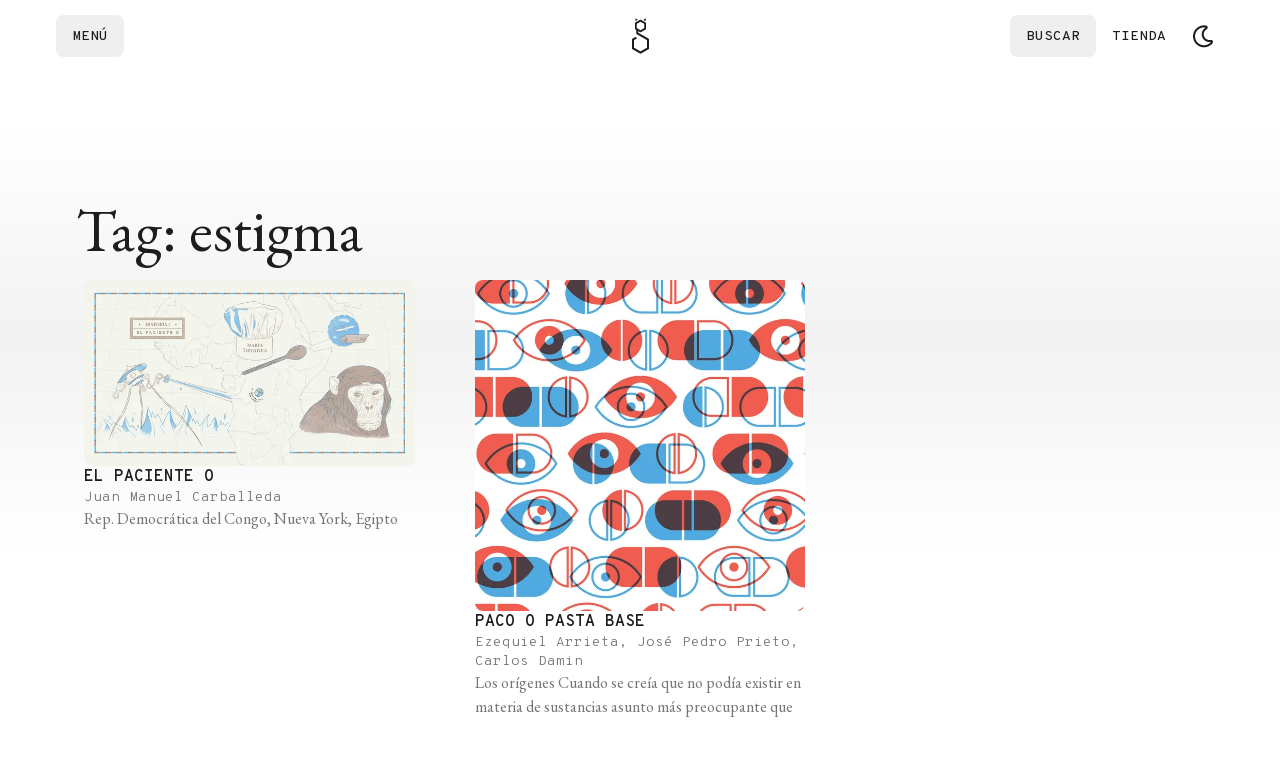

--- FILE ---
content_type: text/html; charset=utf-8
request_url: https://elgatoylacaja.com/tag/estigma
body_size: 18884
content:
<!DOCTYPE html><html lang="es" class="__variable_d9b780 __variable_c756af"><head><meta charSet="utf-8"/><meta name="viewport" content="width=device-width, initial-scale=1, minimum-scale=1"/><link rel="stylesheet" href="/_next/static/css/b0f910f357478827.css?dpl=dpl_5AWqaZt89f8z3sdUhggxaSkx16Xu" data-precedence="next"/><link rel="stylesheet" href="/_next/static/css/39a7e2c80d5ddb87.css?dpl=dpl_5AWqaZt89f8z3sdUhggxaSkx16Xu" data-precedence="next"/><link rel="preload" as="script" fetchPriority="low" href="/_next/static/chunks/webpack-df3dde498af9267f.js?dpl=dpl_5AWqaZt89f8z3sdUhggxaSkx16Xu"/><script src="/_next/static/chunks/52774a7f-dc5adcc767406462.js?dpl=dpl_5AWqaZt89f8z3sdUhggxaSkx16Xu" async=""></script><script src="/_next/static/chunks/4bd1b696-829bbc8f5db5ae27.js?dpl=dpl_5AWqaZt89f8z3sdUhggxaSkx16Xu" async=""></script><script src="/_next/static/chunks/3595-c2bc56435b23ce8e.js?dpl=dpl_5AWqaZt89f8z3sdUhggxaSkx16Xu" async=""></script><script src="/_next/static/chunks/main-app-365c0817224921a3.js?dpl=dpl_5AWqaZt89f8z3sdUhggxaSkx16Xu" async=""></script><script src="/_next/static/chunks/6671-c0e73796f7ef329e.js?dpl=dpl_5AWqaZt89f8z3sdUhggxaSkx16Xu" async=""></script><script src="/_next/static/chunks/app/(future-site)/layout-df3191f900153db8.js?dpl=dpl_5AWqaZt89f8z3sdUhggxaSkx16Xu" async=""></script><script src="/_next/static/chunks/6874-5cad68df996f8f40.js?dpl=dpl_5AWqaZt89f8z3sdUhggxaSkx16Xu" async=""></script><script src="/_next/static/chunks/9688-d87d2547d1fe0d3b.js?dpl=dpl_5AWqaZt89f8z3sdUhggxaSkx16Xu" async=""></script><script src="/_next/static/chunks/5125-2bce635340ed503c.js?dpl=dpl_5AWqaZt89f8z3sdUhggxaSkx16Xu" async=""></script><script src="/_next/static/chunks/3063-6b87fdec12c0f186.js?dpl=dpl_5AWqaZt89f8z3sdUhggxaSkx16Xu" async=""></script><script src="/_next/static/chunks/5555-667d54c1702dbba9.js?dpl=dpl_5AWqaZt89f8z3sdUhggxaSkx16Xu" async=""></script><script src="/_next/static/chunks/464-8f66841e39096a4b.js?dpl=dpl_5AWqaZt89f8z3sdUhggxaSkx16Xu" async=""></script><script src="/_next/static/chunks/5258-8b1273c93e5e1af0.js?dpl=dpl_5AWqaZt89f8z3sdUhggxaSkx16Xu" async=""></script><script src="/_next/static/chunks/338-ef41c2812004a403.js?dpl=dpl_5AWqaZt89f8z3sdUhggxaSkx16Xu" async=""></script><script src="/_next/static/chunks/1446-b74b9b6da3f4b8b6.js?dpl=dpl_5AWqaZt89f8z3sdUhggxaSkx16Xu" async=""></script><script src="/_next/static/chunks/95-5d8ac0fb0727bf5b.js?dpl=dpl_5AWqaZt89f8z3sdUhggxaSkx16Xu" async=""></script><script src="/_next/static/chunks/app/(future-site)/(con-nav-y-footer)/tag/%5Bslug%5D/page-a25e85b8203a8150.js?dpl=dpl_5AWqaZt89f8z3sdUhggxaSkx16Xu" async=""></script><script src="/_next/static/chunks/6721-fcc9af23ff74365d.js?dpl=dpl_5AWqaZt89f8z3sdUhggxaSkx16Xu" async=""></script><script src="/_next/static/chunks/8376-699110abdfb223c5.js?dpl=dpl_5AWqaZt89f8z3sdUhggxaSkx16Xu" async=""></script><script src="/_next/static/chunks/141-fbb2755d4aa845bf.js?dpl=dpl_5AWqaZt89f8z3sdUhggxaSkx16Xu" async=""></script><script src="/_next/static/chunks/1780-e0e874529b05f3fb.js?dpl=dpl_5AWqaZt89f8z3sdUhggxaSkx16Xu" async=""></script><script src="/_next/static/chunks/2509-23085c7bbc02ec5c.js?dpl=dpl_5AWqaZt89f8z3sdUhggxaSkx16Xu" async=""></script><script src="/_next/static/chunks/7731-bafa2870fcc1ba2b.js?dpl=dpl_5AWqaZt89f8z3sdUhggxaSkx16Xu" async=""></script><script src="/_next/static/chunks/5130-9fd631387829b24a.js?dpl=dpl_5AWqaZt89f8z3sdUhggxaSkx16Xu" async=""></script><script src="/_next/static/chunks/app/(future-site)/(con-nav-y-footer)/layout-1fc482695c629963.js?dpl=dpl_5AWqaZt89f8z3sdUhggxaSkx16Xu" async=""></script><script src="/_next/static/chunks/8210-e7ff728d70852369.js?dpl=dpl_5AWqaZt89f8z3sdUhggxaSkx16Xu" async=""></script><script src="/_next/static/chunks/5288-17eff40f2d2a9c0b.js?dpl=dpl_5AWqaZt89f8z3sdUhggxaSkx16Xu" async=""></script><script src="/_next/static/chunks/app/(future-site)/(con-nav-y-footer)/(home)/page-2e41df19d7b3ec35.js?dpl=dpl_5AWqaZt89f8z3sdUhggxaSkx16Xu" async=""></script><script src="/_next/static/chunks/app/global-error-24979aae79b1d575.js?dpl=dpl_5AWqaZt89f8z3sdUhggxaSkx16Xu" async=""></script><script src="/_next/static/chunks/app/(future-site)/(con-nav-y-footer)/not-found-2a33185e86759feb.js?dpl=dpl_5AWqaZt89f8z3sdUhggxaSkx16Xu" async=""></script><link rel="preload" href="https://www.googletagmanager.com/gtm.js?id=GTM-NSHRT8B" as="script"/><meta name="next-size-adjust" content=""/><link rel="preconnect" href="https://www.facebook.com" crossorigin=""/><link rel="preconnect" href="https://connect.facebook.net" crossorigin=""/><link rel="preconnect" href="https://googleads.g.doubleclick.net" crossorigin=""/><link rel="preconnect" href="https://www.google.com" crossorigin=""/><link rel="preconnect" href="https://www.googletagmanager.com" crossorigin=""/><script type="application/ld+json" async="">{"@context":"https://schema.org","@type":"Organization","url":"https://elgatoylacaja.com/","name":"El Gato y La Caja","sameAs":["https://www.facebook.com/elgatoylacaja","https://twitter.com/elgatoylacaja","https://instagram.com/elgatoylacaja","https://twitch.tv/elgatoylacaja","https://www.youtube.com/elgatoylacaja","https://github.com/elgatoylacaja"],"foundingDate":"2014-02-20","logo":"https://cdn.elgatoylacaja.com/el-gato-y-la-caja-libros-de-ciencia-y-diseno.svg","description":"Notas interactivas, libros completos, experimentos online, podcasts, historias, crónicas, newsletters y mucho más."}</script><meta name="sentry-trace" content="45662ff2b126498a556ae34244edc941-a9db8009b9a85606-1"/><meta name="baggage" content="sentry-environment=vercel-production,sentry-release=ff318d0c934022610042ee6e357092bb55189db9,sentry-public_key=3dd13419aa3a555d2eef975b406147ad,sentry-trace_id=45662ff2b126498a556ae34244edc941,sentry-transaction=GET%20%2Ftag%2F%5Bslug%5D,sentry-sampled=true,sentry-sample_rand=0.6116905869291982,sentry-sample_rate=1"/><script src="/_next/static/chunks/polyfills-42372ed130431b0a.js?dpl=dpl_5AWqaZt89f8z3sdUhggxaSkx16Xu" noModule=""></script></head><body class="relative flex min-h-svh flex-col overflow-x-hidden bg-background-primary"><div hidden=""><!--$?--><template id="B:0"></template><!--/$--></div><script data-cfasync="false">((e,t,r,n,o,i,a,s)=>{let l=document.documentElement,u=["light","dark"];function c(t){var r;(Array.isArray(e)?e:[e]).forEach(e=>{let r="class"===e,n=r&&i?o.map(e=>i[e]||e):o;r?(l.classList.remove(...n),l.classList.add(i&&i[t]?i[t]:t)):l.setAttribute(e,t)}),r=t,s&&u.includes(r)&&(l.style.colorScheme=r)}if(n)c(n);else try{let e=localStorage.getItem(t)||r,n=a&&"system"===e?window.matchMedia("(prefers-color-scheme: dark)").matches?"dark":"light":e;c(n)}catch(e){}})("class","theme","system",null,["light","dark"],null,true,true)</script><!--$--><header class="pdf-hide sticky top-0 z-50"><nav role="navigation" class="navigation relative z-50 flex min-h-[72px] w-full items-center bg-background-primary flex-col py-0" style="transform:none"><div class="mx-auto flex min-h-[72px] w-full max-w-screen-xl justify-between gap-4 px-4 py-3"><div class="flex items-center justify-start gap-1 flex-1"><button class="group ring-1 typography-action-sm h-[42px] flex justify-center items-center gap-2 shrink-0 grow-0 adisabled:cursor-not-allowed focus:outline focus:outline-1 focus:outline-offset-4 focus:outline-button-color transition-[color,background-color,background-size,background-position,background-image,border-color,text-decoration-color,fill,stroke,box-shadow] duration-150 ease-in ring-transparent via-transparent to-transparent text-button-tertiary adisabled:text-content-disabled p-4 focus:!outline-none rounded-lg bg-gradient-to-l from-transparent from-50% via-50% to-100% bg-[length:300%_100%] bg-[position:99%_0] is-enabled:hocus:bg-[position:0_0] pl-0 md:pl-4" data-click-event="click-navbar" data-content-name="drawer"><span class="h-3.5 animated-anchor group-hocus:animated-anchor-active" style="text-box-trim:trim-both">Menú</span></button></div><div class="flex w-fit items-center justify-center gap-1"><a class="flex" aria-label="Logo Gato" data-click-event="click-navbar" data-content-name="logo" href="/"><svg viewBox="0 0 19 36" class="h-9 fill-background-invert"><path d="M14.4453 3.00666L12.6807 1.98836C12.543 1.90846 12.5336 1.71296 12.6637 1.62116L14.4283 0.373356C14.5728 0.271356 14.7725 0.374206 14.7725 0.551856V2.81796C14.7725 2.98541 14.5906 3.09081 14.4453 3.00666Z"></path><path d="M4.70684 2.98286L6.47144 1.96456C6.60914 1.88466 6.61849 1.68916 6.48844 1.59736L4.72384 0.349556C4.57934 0.247556 4.37959 0.350406 4.37959 0.528056V2.79416C4.37959 2.96161 4.56149 3.06701 4.70684 2.98286Z"></path><path d="M17.5869 20.6459L7.36649 14.7452V13.1735L9.03079 14.1349C9.17699 14.219 9.33934 14.2607 9.50169 14.2607C9.66404 14.2607 9.82724 14.219 9.97259 14.1349L14.6068 11.4591C14.8983 11.2908 15.0777 10.9797 15.0777 10.6431V5.29146C15.0777 4.95486 14.8983 4.64376 14.6068 4.47546L9.97259 1.79966C9.68104 1.63136 9.32234 1.63136 9.02994 1.79966L4.39574 4.47546C4.10419 4.64376 3.92484 4.95486 3.92484 5.29146V10.6431C3.92484 10.9797 4.10419 11.2908 4.39574 11.4591L5.28484 11.9725V15.3461C5.28484 15.7176 5.48289 16.061 5.80504 16.2471L16.0254 22.1478V29.6814L9.50084 33.4477L2.97624 29.6814V22.1478L5.80674 20.5124C6.06259 20.3645 6.06174 19.9965 5.80674 19.8486L4.58019 19.1405C4.40764 19.0411 4.19599 19.0411 4.02344 19.1405L1.41479 20.6467C1.09264 20.8329 0.894592 21.1763 0.894592 21.5477V30.2832C0.894592 30.6546 1.09264 30.998 1.41479 31.1842L8.97979 35.5515C9.14044 35.6441 9.32064 35.6909 9.49999 35.6909C9.67934 35.6909 9.85954 35.6441 10.0202 35.5515L17.5852 31.1842C17.9073 30.998 18.1054 30.6546 18.1054 30.2832V21.5469C18.1071 21.1746 17.909 20.8312 17.5869 20.6459ZM5.80929 5.83461L9.50169 3.70281L13.1941 5.83461V10.0982L9.50169 12.23L5.80929 10.0982V5.83461Z"></path></svg></a></div><div class="flex flex-1 items-center justify-end gap-2"><div class="flex w-full items-center justify-end gap-2"><button class="group ring-1 typography-action-sm h-[42px] justify-center items-center gap-2 shrink-0 grow-0 adisabled:cursor-not-allowed focus:outline focus:outline-1 focus:outline-offset-4 focus:outline-button-color transition-[color,background-color,background-size,background-position,background-image,border-color,text-decoration-color,fill,stroke,box-shadow] duration-150 ease-in ring-transparent via-transparent to-transparent text-button-tertiary adisabled:text-content-disabled p-4 focus:!outline-none rounded-lg bg-gradient-to-l from-transparent from-50% via-50% to-100% bg-[length:300%_100%] bg-[position:99%_0] is-enabled:hocus:bg-[position:0_0] pr-0 md:pr-4 hidden md:flex" data-click-event="click-navbar" data-content-name="search"><span class="h-3.5 animated-anchor group-hocus:animated-anchor-active" style="text-box-trim:trim-both">Buscar</span></button></div><a class="group ring-1 typography-action-sm h-[42px] flex justify-center items-center gap-2 shrink-0 grow-0 adisabled:cursor-not-allowed focus:outline focus:outline-1 focus:outline-offset-4 focus:outline-button-color transition-[color,background-color,background-size,background-position,background-image,border-color,text-decoration-color,fill,stroke,box-shadow] duration-150 ease-in ring-transparent via-transparent to-transparent text-button-tertiary adisabled:text-content-disabled p-4 focus:!outline-none rounded-lg bg-gradient-to-l from-transparent from-50% via-50% to-100% bg-[length:300%_100%] bg-[position:99%_0] is-enabled:hocus:bg-[position:0_0] pr-0 md:pr-4 adisabled:pointer-events-none" target="_blank" data-click-event="click-navbar" data-content-name="tienda" href="https://tienda.elgatoylacaja.com"><span class="h-3.5 animated-anchor group-hocus:animated-anchor-active" style="text-box-trim:trim-both">Tienda</span></a><button id="theme-button" aria-label="Cambiar tema" data-click-event="click-navbar" data-content-name="theme" class="group ring-1 typography-action-sm h-[42px] flex justify-center items-center gap-2 shrink-0 grow-0 adisabled:cursor-not-allowed focus:outline focus:outline-1 focus:outline-offset-4 focus:outline-button-color transition-[color,background-color,background-size,background-position,background-image,border-color,text-decoration-color,fill,stroke,box-shadow] duration-150 ease-in ring-transparent bg-transparent text-button-tertiary is-enabled:hocus:ring-button-tertiary-hover adisabled:text-content-disabled is-enabled:focus:outline-button-tertiary-hover aspect-square p-2 min-h-[42px] min-w-[42px] rounded-lg bg-gradient-to-l from-transparent from-50% via-50% to-100% bg-[length:300%_100%] bg-[position:99%_0] is-enabled:hocus:bg-[position:0_0] via-button-tertiary-hover to-button-tertiary-hover"><svg xmlns="http://www.w3.org/2000/svg" width="24" height="24" viewBox="0 0 36 36" fill="currentColor" fill-rule="evenodd" clip-rule="evenodd" class="dark:hidden"><path fill-rule="evenodd" clip-rule="evenodd" d="M32.2979 28.8747C29.2149 32.6732 24.5626 34.9795 19.4897 34.9795C10.3802 34.9795 3 27.5952 3 18.4897C3 9.38012 10.3843 2 19.4897 2C20.4995 2.00016 21.5071 2.09238 22.5001 2.27549C25.3356 2.79924 25.9634 6.58273 23.4677 8.00304C20.8027 9.51958 19.1241 12.3452 19.1241 15.4644C19.1241 20.8444 24.0146 24.8993 29.3188 23.8891C32.1331 23.3531 34.1188 26.6311 32.2979 28.8747ZM21.9381 5.31587C21.1441 5.1692 20.3258 5.09184 19.4894 5.09184C12.09 5.09184 6.09149 11.0903 6.09149 18.4897C6.09149 25.8892 12.09 31.8877 19.4894 31.8877C23.6911 31.8877 27.4405 29.9529 29.8969 26.9263C22.7077 28.2955 16.0319 22.7977 16.0319 15.4644C16.0319 11.1157 18.4109 7.32317 21.9381 5.31587Z"></path></svg><svg xmlns="http://www.w3.org/2000/svg" width="24" height="24" viewBox="0 0 36 36" fill="currentColor" fill-rule="evenodd" clip-rule="evenodd" class="hidden dark:block"><path fill-rule="evenodd" clip-rule="evenodd" d="M17.9998 1.99982C18.7572 1.99982 19.3713 2.61383 19.3713 3.37126V7.02845C19.3713 7.78587 18.7572 8.39989 17.9998 8.39989C17.2424 8.39989 16.6284 7.78587 16.6284 7.02845V3.37126C16.6284 2.61383 17.2424 1.99982 17.9998 1.99982ZM10.6857 18.0286C10.6857 22.0539 13.9668 25.3287 18 25.3287C22.0332 25.3287 25.3144 22.0539 25.3144 18.0286C25.3144 14.0033 22.0332 10.7285 18 10.7285C13.9668 10.7285 10.6857 14.0033 10.6857 18.0286ZM13.4286 18.0286C13.4286 15.5128 15.4793 13.466 18 13.466C20.5207 13.466 22.5715 15.5128 22.5715 18.0286C22.5715 20.5444 20.5207 22.5912 18 22.5912C15.4793 22.5912 13.4286 20.5444 13.4286 18.0286ZM19.3713 28.9715C19.3713 28.2141 18.7572 27.6 17.9998 27.6C17.2424 27.6 16.6284 28.2141 16.6284 28.9715V32.6287C16.6284 33.3861 17.2424 34.0001 17.9998 34.0001C18.7572 34.0001 19.3713 33.3861 19.3713 32.6287V28.9715ZM1.99983 17.9999C1.99983 17.2425 2.61385 16.6285 3.37128 16.6285L7.02846 16.6285C7.78589 16.6285 8.39991 17.2425 8.39991 17.9999C8.39991 18.7574 7.78589 19.3714 7.02846 19.3714H3.37128C2.61385 19.3714 1.99983 18.7574 1.99983 17.9999ZM28.9714 16.6285C28.2139 16.6285 27.5999 17.2425 27.5999 17.9999C27.5999 18.7574 28.2139 19.3714 28.9714 19.3714H32.6286C33.386 19.3714 34 18.7574 34 17.9999C34 17.2425 33.386 16.6285 32.6286 16.6285L28.9714 16.6285ZM6.68667 6.68637C7.22225 6.15079 8.0906 6.15079 8.62618 6.68637L11.2122 9.27239C11.7478 9.80798 11.7478 10.6763 11.2122 11.2119C10.6766 11.7475 9.80827 11.7475 9.27269 11.2119L6.68667 8.62589C6.15109 8.09031 6.15109 7.22196 6.68667 6.68637ZM26.728 24.7884C26.1924 24.2528 25.3241 24.2528 24.7885 24.7884C24.2529 25.3239 24.2529 26.1923 24.7885 26.7279L27.3745 29.3139C27.9101 29.8495 28.7785 29.8495 29.314 29.3139C29.8496 28.7783 29.8496 27.91 29.314 27.3744L26.728 24.7884ZM6.68667 29.3136C6.15109 28.778 6.15109 27.9096 6.68667 27.374L9.27269 24.788C9.80827 24.2524 10.6766 24.2524 11.2122 24.788C11.7478 25.3236 11.7478 26.1919 11.2122 26.7275L8.62618 29.3136C8.0906 29.8491 7.22225 29.8491 6.68667 29.3136ZM24.7885 9.27219C24.2529 9.80778 24.2529 10.6761 24.7885 11.2117C25.3241 11.7473 26.1924 11.7473 26.728 11.2117L29.314 8.62569C29.8496 8.09011 29.8496 7.22175 29.314 6.68617C28.7785 6.15059 27.9101 6.15059 27.3745 6.68617L24.7885 9.27219Z"></path></svg></button></div></div></nav></header><!--/$--><main class="default-container relative my-32 flex flex-col gap-16"><div class="absolute -top-32 left-1/2 h-[600px] max-h-[50%] w-screen -translate-x-1/2 bg-gradient-to-b from-background-primary via-background-secondary to-background-primary from-10% via-50% to-90%"></div><div class="absolute -bottom-32 left-1/2 h-[600px] max-h-[50%] w-screen -translate-x-1/2 bg-gradient-to-t from-background-primary via-background-secondary to-background-primary from-10% via-50% to-90%"></div><header class="flex flex-col gap-16 pl-3"><div class="flex flex-col gap-5"><h1 class="typography-title-main-display">Tag: estigma</h1></div></header><section class="grid grid-cols-1 gap-5 sm:grid-cols-2 lg:grid-cols-3"><a class="group flex flex-col gap-5 p-5 rounded-lg transition-colors hover:bg-background-secondary focus:outline focus:outline-1 focus:outline-background-invert" href="/libros/breve-atlas/el-paciente-o"><div class="w-full overflow-hidden rounded-lg"><img alt="El paciente O" loading="lazy" width="386" height="290" decoding="async" data-nimg="1" class="aspect-4/3 w-full object-cover object-center transition-transform group-hover:scale-105" style="color:transparent" srcSet="/_next/image?url=https%3A%2F%2Fcdn.elgatoylacaja.com%2F2019%2F10%2Filustracion_nota_paciente_o-01.png&amp;w=640&amp;q=75 1x, /_next/image?url=https%3A%2F%2Fcdn.elgatoylacaja.com%2F2019%2F10%2Filustracion_nota_paciente_o-01.png&amp;w=828&amp;q=75 2x" src="/_next/image?url=https%3A%2F%2Fcdn.elgatoylacaja.com%2F2019%2F10%2Filustracion_nota_paciente_o-01.png&amp;w=828&amp;q=75"/></div><div class="flex w-full flex-col gap-2"><span class="typography-action-text">El paciente O</span><span class="typography-label !normal-case">Juan Manuel Carballeda</span><div class="line-clamp-3"><p class="typography-text-sm text-content-label">Rep. Democrática del Congo, Nueva York, Egipto</p></div></div></a><a class="group flex flex-col gap-5 p-5 rounded-lg transition-colors hover:bg-background-secondary focus:outline focus:outline-1 focus:outline-background-invert" href="/libros/sobre-drogas/paco-o-pasta-base"><div class="w-full overflow-hidden rounded-lg"><img alt="Paco o pasta base" loading="lazy" width="386" height="290" decoding="async" data-nimg="1" class="aspect-4/3 w-full object-cover object-center transition-transform group-hover:scale-105" style="color:transparent" srcSet="/_next/image?url=https%3A%2F%2Fcdn.elgatoylacaja.com%2F2017%2F08%2Fopen-graph-02.png&amp;w=640&amp;q=75 1x, /_next/image?url=https%3A%2F%2Fcdn.elgatoylacaja.com%2F2017%2F08%2Fopen-graph-02.png&amp;w=828&amp;q=75 2x" src="/_next/image?url=https%3A%2F%2Fcdn.elgatoylacaja.com%2F2017%2F08%2Fopen-graph-02.png&amp;w=828&amp;q=75"/></div><div class="flex w-full flex-col gap-2"><span class="typography-action-text">Paco o pasta base</span><span class="typography-label !normal-case">Ezequiel Arrieta, José Pedro Prieto, Carlos Damin</span><div class="line-clamp-3"><p class="typography-text-sm text-content-label">Los orígenes Cuando se creía que no podía existir en materia de sustancias asunto más preocupante que el consumo de cocaína, llegó el paco. Parece que todo empezó en Perú, durante los años ‘70, cuando los médicos de ese país comenzaron a observar que los consumidores de drogas fumaban un nuevo compuesto de consistencia pastosa [...]</p></div></div></a></section><div class="light relative mx-auto hidden w-full max-w-screen-xl flex-col justify-end rounded-3xl bg-background-secondary lg:flex overflow-hidden"><img alt="Conocé nuestros libros" loading="lazy" width="1200" height="520" decoding="async" data-nimg="1" class="h-auto w-full" style="color:transparent" srcSet="/_next/image?url=%2F_next%2Fstatic%2Fmedia%2Ftienda-banner-desktop.82098808.png&amp;w=1200&amp;q=75&amp;dpl=dpl_5AWqaZt89f8z3sdUhggxaSkx16Xu 1x, /_next/image?url=%2F_next%2Fstatic%2Fmedia%2Ftienda-banner-desktop.82098808.png&amp;w=3840&amp;q=75&amp;dpl=dpl_5AWqaZt89f8z3sdUhggxaSkx16Xu 2x" src="/_next/image?url=%2F_next%2Fstatic%2Fmedia%2Ftienda-banner-desktop.82098808.png&amp;w=3840&amp;q=75&amp;dpl=dpl_5AWqaZt89f8z3sdUhggxaSkx16Xu"/><div class="absolute flex flex-col gap-10 p-16 sm:w-2/3 lg:w-1/2"><h4 class="typography-title-main-display text-balance">Conocé nuestros libros</h4><a target="_blank" rel="noopener" class="typography-link group flex h-5 w-fit items-center gap-2" data-click-event="click-tienda-banner" data-content-category="Hub" data-content-section="tag" href="https://tienda.elgatoylacaja.com"><div class="animated-anchor group-hover:animated-anchor-active font-medium flex w-fit items-center gap-1 leading-none transition-all duration-300 hover:gap-2">Ir a tienda</div><div class="relative flex items-center justify-center rounded p-1 ring-1 ring-current"><svg xmlns="http://www.w3.org/2000/svg" width="24" height="24" viewBox="0 0 36 36" fill="currentColor" fill-rule="evenodd" clip-rule="evenodd" class="size-3 -rotate-45 fill-current"><path d="M5.1057 19.9526L5.13343 16.015L23.4905 16.4587L21.8683 11.8694C21.7851 11.6014 21.7204 11.3795 21.6742 11.2039C21.6465 11.0283 21.688 10.885 21.799 10.7741C21.9561 10.617 22.1179 10.5754 22.2842 10.6493C22.4599 10.7325 22.6355 10.8342 22.8111 10.9543L31.8371 17.0965C31.9573 17.1797 32.0589 17.2536 32.1421 17.3183C32.2253 17.383 32.2946 17.4431 32.3501 17.4985C32.5165 17.6649 32.5951 17.8359 32.5858 18.0115C32.5766 18.1872 32.5026 18.3443 32.364 18.4829C32.3085 18.5384 32.2346 18.6031 32.1421 18.6771C32.0589 18.7418 31.948 18.8157 31.8094 18.8989L22.825 24.9994C22.6493 25.1196 22.4691 25.2166 22.2842 25.2906C22.1086 25.3553 21.9515 25.3183 21.8128 25.1797C21.6834 25.0503 21.6372 24.8839 21.6742 24.6805C21.7296 24.4772 21.7943 24.2646 21.8683 24.0428L23.4766 19.5228L5.1057 19.9526Z"></path></svg></div> </a></div></div><div class="flex flex-col rounded-3xl bg-background-secondary p-6 lg:hidden"><img alt="Tienda Banner" loading="lazy" width="700" height="524" decoding="async" data-nimg="1" class="w-full" style="color:transparent" srcSet="/_next/image?url=%2F_next%2Fstatic%2Fmedia%2Ftienda-banner-home.913e2932.png&amp;w=750&amp;q=75&amp;dpl=dpl_5AWqaZt89f8z3sdUhggxaSkx16Xu 1x, /_next/image?url=%2F_next%2Fstatic%2Fmedia%2Ftienda-banner-home.913e2932.png&amp;w=1920&amp;q=75&amp;dpl=dpl_5AWqaZt89f8z3sdUhggxaSkx16Xu 2x" src="/_next/image?url=%2F_next%2Fstatic%2Fmedia%2Ftienda-banner-home.913e2932.png&amp;w=1920&amp;q=75&amp;dpl=dpl_5AWqaZt89f8z3sdUhggxaSkx16Xu"/><div class="flex flex-col gap-8 p-6"><h2 class="typography-title-main-display">Conocé nuestros libros</h2><a target="_blank" rel="noopener" class="typography-link group flex h-5 w-fit items-center gap-2" data-click-event="click-tienda-banner" data-content-category="Hub" data-content-section="tag" href="https://tienda.elgatoylacaja.com"><div class="animated-anchor group-hover:animated-anchor-active font-medium flex w-fit items-center gap-1 leading-none transition-all duration-300 hover:gap-2">Ir a tienda</div><div class="relative flex items-center justify-center rounded p-1 ring-1 ring-current"><svg xmlns="http://www.w3.org/2000/svg" width="24" height="24" viewBox="0 0 36 36" fill="currentColor" fill-rule="evenodd" clip-rule="evenodd" class="size-3 -rotate-45 fill-current"><path d="M5.1057 19.9526L5.13343 16.015L23.4905 16.4587L21.8683 11.8694C21.7851 11.6014 21.7204 11.3795 21.6742 11.2039C21.6465 11.0283 21.688 10.885 21.799 10.7741C21.9561 10.617 22.1179 10.5754 22.2842 10.6493C22.4599 10.7325 22.6355 10.8342 22.8111 10.9543L31.8371 17.0965C31.9573 17.1797 32.0589 17.2536 32.1421 17.3183C32.2253 17.383 32.2946 17.4431 32.3501 17.4985C32.5165 17.6649 32.5951 17.8359 32.5858 18.0115C32.5766 18.1872 32.5026 18.3443 32.364 18.4829C32.3085 18.5384 32.2346 18.6031 32.1421 18.6771C32.0589 18.7418 31.948 18.8157 31.8094 18.8989L22.825 24.9994C22.6493 25.1196 22.4691 25.2166 22.2842 25.2906C22.1086 25.3553 21.9515 25.3183 21.8128 25.1797C21.6834 25.0503 21.6372 24.8839 21.6742 24.6805C21.7296 24.4772 21.7943 24.2646 21.8683 24.0428L23.4766 19.5228L5.1057 19.9526Z"></path></svg></div> </a></div></div></main><script type="application/ld+json" async="">{"@context":"https://schema.org","@type":"WebPage","@id":"https://elgatoylacaja.com","image":{"@type":"ImageObject","url":"https://cdn.elgatoylacaja.com/el-gato-y-la-caja-libros-de-ciencia-y-diseno.svg","height":"51px","width":"51px"},"name":"El Gato y La Caja","mainEntity":{"@type":"ItemList","itemListElement":[{"@context":"http://schema.org","@type":"ListItem","url":"https://elgatoylacaja.com/libros/breve-atlas/el-paciente-o","position":1},{"@context":"http://schema.org","@type":"ListItem","url":"https://elgatoylacaja.com/libros/sobre-drogas/paco-o-pasta-base","position":2}],"numberOfItems":2}}</script><!--$?--><template id="B:1"></template><!--/$--><footer class="mt-auto max-w-full bg-background-secondary pb-5 pt-14 md:pb-14 md:pt-20 z-0 flex flex-col gap-6"><div class="default-container flex flex-col gap-8 md:flex-row md:gap-32"><div class="flex flex-col justify-between gap-12"><form><div class="flex flex-col gap-4"><div class="flex w-full max-w-96 flex-col gap-3"><label for="«R1anlmtb»" class="typography-label !text-content-text !typography-h4 md:!typography-title-display !normal-case">Suscribite al newsletter</label><div class="relative flex flex-col gap-2"><div class="group relative w-full *:text-content-text *:ring-2"><input type="text" class="relative h-full w-full rounded-lg bg-background-primary typography-label p-2 !normal-case pr-9 ring-background-contrast group-focus-within:ring-background-contrast group-focus-within:outline group-focus-within:outline-1 group-focus-within:outline-offset-4 group-focus-within:outline-background-secondary" style="text-box-trim:trim-both" id="«R1anlmtb»" placeholder="TU MAIL" value=""/><button class="z-50 absolute top-[5px] size-6 rounded outline-none flex items-center justify-center ring-transparent focus:ring-background-secondary right-[5px]" type="submit" aria-label="Enviar"><svg xmlns="http://www.w3.org/2000/svg" width="14" height="14" viewBox="0 0 36 36" fill="currentColor" fill-rule="evenodd" clip-rule="evenodd"><path d="M17.8095 28C17.4286 28 17.2381 27.825 17.2381 27.4749C17.2381 27.3477 17.2698 27.1965 17.3333 27.0215C17.3968 26.8465 17.4603 26.6635 17.5238 26.4726L19.6429 20.4344L6 20.9594V15.0883L19.6429 15.6134L17.5238 9.52745C17.4603 9.33652 17.3968 9.15354 17.3333 8.97852C17.2698 8.78759 17.2381 8.63644 17.2381 8.52506C17.2381 8.17502 17.4286 8 17.8095 8C18 8 18.2698 8.12729 18.619 8.38186L31.4762 17.1885C31.8254 17.4272 32 17.7056 32 18.0239C32 18.3262 31.8254 18.6046 31.4762 18.8592L18.619 27.6181C18.2698 27.8727 18 28 17.8095 28Z"></path></svg></button></div></div></div></div></form><div class="max-w-40"><div class="flex w-fit flex-col gap-1.5"><div class="flex w-full gap-3 *:flex *:items-center *:justify-center *:text-content-focus *:transition-colors"><a role="button" class="hocus:text-content-primary" target="_blank" aria-label="Instagram" data-click-event="click-social-icons" data-content-category="Footer" data-content-title="instagram" href="https://instagram.com/elgatoylacaja"><svg xmlns="http://www.w3.org/2000/svg" width="24" height="24" viewBox="0 0 36 36" fill="currentColor" fill-rule="evenodd" clip-rule="evenodd"><path fill-rule="evenodd" clip-rule="evenodd" d="M32.5376 12.8868C32.429 10.7365 31.9051 8.83184 30.2248 7.26257C28.5509 5.69329 26.5192 5.20215 24.2256 5.09434C21.8617 4.96855 14.7765 4.96855 12.4126 5.09434C10.1253 5.19616 8.09368 5.6873 6.4134 7.25658C4.73313 8.82585 4.21563 10.7305 4.10063 12.8808C3.96646 15.0969 3.96646 21.7394 4.10063 23.9555C4.20924 26.1058 4.73313 28.0105 6.4134 29.5798C8.09368 31.149 10.119 31.6402 12.4126 31.748C14.7765 31.8738 21.8617 31.8738 24.2256 31.748C26.5192 31.6462 28.5509 31.155 30.2248 29.5798C31.8987 28.0105 32.4226 26.1058 32.5376 23.9555C32.6717 21.7394 32.6717 15.1029 32.5376 12.8868ZM25.9634 12.8628C26.909 12.8628 27.6756 12.1501 27.6756 11.2576C27.6756 10.3712 26.909 9.65241 25.9634 9.65241C25.0178 9.65241 24.2512 10.3712 24.2512 11.2576C24.2512 12.1441 25.0115 12.8628 25.9634 12.8628ZM18.3223 11.5391C14.259 11.5391 10.9815 14.6118 10.9815 18.4212C10.9815 22.2305 14.259 25.3032 18.3223 25.3032C22.3856 25.3032 25.6631 22.2305 25.6631 18.4212C25.6631 14.6118 22.3856 11.5391 18.3223 11.5391ZM18.3223 22.8954C15.6965 22.8954 13.5498 20.8889 13.5498 18.4212C13.5498 15.9535 15.6901 13.9469 18.3223 13.9469C20.9545 13.9469 23.0948 15.9535 23.0948 18.4212C23.0948 20.8889 20.9481 22.8954 18.3223 22.8954ZM26.762 28.885C28.0206 28.4118 28.9853 27.5074 29.4837 26.3334C30.1248 24.823 30.0891 21.5192 30.066 19.3775C30.0622 19.0222 30.0587 18.699 30.0587 18.4212C30.0587 18.1433 30.0622 17.8201 30.066 17.4649C30.0891 15.3244 30.1248 12.0244 29.4837 10.5089C28.979 9.32897 28.0142 8.42454 26.762 7.95736C25.1459 7.35955 21.6047 7.39139 19.3209 7.41193C18.9504 7.41526 18.613 7.41829 18.3223 7.41829C18.0259 7.41829 17.6811 7.41502 17.3023 7.41142C15.0191 7.38973 11.4991 7.3563 9.88257 7.95736C8.62396 8.43053 7.65924 9.33496 7.1609 10.5089C6.52324 12.0241 6.55721 15.3439 6.57911 17.485C6.58267 17.8323 6.5859 18.1486 6.5859 18.4212C6.5859 18.699 6.58241 19.0222 6.57857 19.3774C6.55544 21.5179 6.51977 24.8179 7.1609 26.3334C7.66563 27.5133 8.63035 28.4178 9.88257 28.885C11.4987 29.4828 15.0399 29.4509 17.3237 29.4304C17.6942 29.4271 18.0316 29.424 18.3223 29.424C18.6187 29.424 18.9635 29.4273 19.3423 29.4309C21.6255 29.4526 25.1455 29.486 26.762 28.885Z"></path></svg></a><a role="button" class="hocus:text-content-primary" target="_blank" aria-label="Facebook" data-click-event="click-social-icons" data-content-category="Footer" data-content-title="facebook" href="https://facebook.com/elgatoylacaja"><svg xmlns="http://www.w3.org/2000/svg" width="24" height="24" viewBox="0 0 36 36" fill="currentColor" fill-rule="evenodd" clip-rule="evenodd"><path d="M31.8333 7.875V28.9583C31.8333 30.5456 30.5456 31.8333 28.9583 31.8333H23.8492V21.2198H27.4789L28 17.1708H23.8492V14.5833C23.8492 13.4094 24.1727 12.6128 25.8557 12.6128H28V8.99505C27.6286 8.94714 26.3589 8.83333 24.8734 8.83333C21.7828 8.83333 19.6625 10.7201 19.6625 14.188V17.1768H16.0208V21.2258H19.6685V31.8333H7.875C6.28776 31.8333 5 30.5456 5 28.9583V7.875C5 6.28776 6.28776 5 7.875 5H28.9583C30.5456 5 31.8333 6.28776 31.8333 7.875Z"></path></svg></a><a role="button" class="hocus:text-content-primary" target="_blank" aria-label="Youtube" data-click-event="click-social-icons" data-content-category="Footer" data-content-title="youtube" href="https://youtube.com/elgatoylacaja"><svg xmlns="http://www.w3.org/2000/svg" width="24" height="24" viewBox="0 0 36 36" fill="currentColor" fill-rule="evenodd" clip-rule="evenodd"><path fill-rule="evenodd" clip-rule="evenodd" d="M28.8983 7.64497C30.1493 7.9999 31.1346 9.0458 31.469 10.3738C32.0766 12.7809 32.0766 17.803 32.0766 17.803C32.0766 17.803 32.0766 22.8252 31.469 25.2323C31.1346 26.5603 30.1493 27.5626 28.8983 27.9175C26.6307 28.5625 17.5383 28.5625 17.5383 28.5625C17.5383 28.5625 8.44584 28.5625 6.17826 27.9175C4.92726 27.5626 3.94199 26.5603 3.60758 25.2323C3 22.8252 3 17.803 3 17.803C3 17.803 3 12.7809 3.60758 10.3738C3.94199 9.0458 4.92726 7.99996 6.17826 7.64497C8.44584 7 17.5383 7 17.5383 7C17.5383 7 26.6308 7 28.8983 7.64497ZM22.1641 17.8031L14.5645 13.2433V22.3628L22.1641 17.8031Z"></path></svg></a><a role="button" class="hocus:text-content-primary" target="_blank" aria-label="Twitter" data-click-event="click-social-icons" data-content-category="Footer" data-content-title="twitter" href="https://twitter.com/elgatoylacaja"><svg xmlns="http://www.w3.org/2000/svg" width="24" height="24" viewBox="0 0 36 36" fill="currentColor" fill-rule="evenodd" clip-rule="evenodd"><path d="M25.9339 5.375H30.2294L20.8474 16.3875L31.8844 31.375H23.2446L16.4728 22.2875L8.73356 31.375H4.43196L14.465 19.5938L3.88437 5.375H12.7431L18.8579 13.6812L25.9339 5.375ZM24.425 28.7375H26.804L11.4472 7.875H8.89176L24.425 28.7375Z"></path></svg></a><a role="button" class="hocus:text-content-primary" target="_blank" aria-label="Linkedin" data-click-event="click-social-icons" data-content-category="Footer" data-content-title="linkedin" href="https://www.linkedin.com/company/elgatoylacaja"><svg xmlns="http://www.w3.org/2000/svg" width="24" height="24" viewBox="0 0 36 36" fill="currentColor" fill-rule="evenodd" clip-rule="evenodd"><path d="M29.9136 5H6.91044C5.8564 5 5 5.86838 5 6.9344V29.8956C5 30.9616 5.8564 31.83 6.91044 31.83H29.9136C30.9676 31.83 31.83 30.9616 31.83 29.8956V6.9344C31.83 5.86838 30.9676 5 29.9136 5ZM13.1089 27.9971H9.1323V15.193H13.1149V27.9971H13.1089ZM11.1206 13.4443C9.84497 13.4443 8.81489 12.4082 8.81489 11.1386C8.81489 9.86893 9.84497 8.83286 11.1206 8.83286C12.3902 8.83286 13.4263 9.86893 13.4263 11.1386C13.4263 12.4142 12.3962 13.4443 11.1206 13.4443ZM28.0151 27.9971H24.0385V21.7687C24.0385 20.2835 24.0086 18.3731 21.9724 18.3731C19.9002 18.3731 19.5828 19.9901 19.5828 21.661V27.9971H15.6062V15.193H19.4211V16.9417H19.475C20.008 15.9356 21.3076 14.8756 23.242 14.8756C27.2665 14.8756 28.0151 17.5287 28.0151 20.9782V27.9971Z"></path></svg></a></div><div class="typography-label mt-2 font-bold lowercase leading-none text-content-text">@elgatoylacaja</div></div></div></div><div class="w-full border-t border-solid border-gray-300 md:border-none gap-5 gap-y-8 pt-8 md:mt-0 md:flex md:w-fit md:gap-20 md:pt-0 grid grid-cols-2"><div class="flex w-full flex-col gap-6 md:w-fit md:gap-8"><h2 class="typography-h4 md:typography-title-display">Explorá</h2><ul class="flex flex-col gap-6 pl-1 font-mono font-semibold uppercase md:gap-8"><li><a class="typography-link group flex h-5 w-fit items-center gap-2 text-sm md:text-base" data-click-event="click-footer" data-content-category="Footer" data-content-title="libros" href="/libros"><div class="animated-anchor group-hover:animated-anchor-active font-medium flex w-fit items-center gap-1 leading-none transition-all duration-300 hover:gap-2">Libros</div> </a></li><li><a class="typography-link group flex h-5 w-fit items-center gap-2 text-sm md:text-base" data-click-event="click-footer" data-content-category="Footer" data-content-title="notas" href="/notas"><div class="animated-anchor group-hover:animated-anchor-active font-medium flex w-fit items-center gap-1 leading-none transition-all duration-300 hover:gap-2">Notas</div> </a></li><li><a class="typography-link group flex h-5 w-fit items-center gap-2 text-sm md:text-base" data-click-event="click-footer" data-content-category="Footer" data-content-title="experiencias" href="/experiencias"><div class="animated-anchor group-hover:animated-anchor-active font-medium flex w-fit items-center gap-1 leading-none transition-all duration-300 hover:gap-2">Experiencias</div> </a></li><li><a class="typography-link group flex h-5 w-fit items-center gap-2 text-sm md:text-base" data-click-event="click-footer" data-content-category="Footer" data-content-title="podcasts" href="/podcasts"><div class="animated-anchor group-hover:animated-anchor-active font-medium flex w-fit items-center gap-1 leading-none transition-all duration-300 hover:gap-2">Podcasts</div> </a></li></ul></div><div class="flex w-full flex-col gap-6 md:w-fit md:gap-8"><h2 class="typography-h4 md:typography-title-display">Conocenos</h2><ul class="flex flex-col gap-6 pl-1 font-mono font-semibold uppercase md:gap-8"><li><a class="typography-link group flex h-5 w-fit items-center gap-2 text-sm md:text-base" data-click-event="click-footer" data-content-category="Footer" data-content-title="sobre-gato" href="/sobre-gato"><div class="animated-anchor group-hover:animated-anchor-active font-medium flex w-fit items-center gap-1 leading-none transition-all duration-300 hover:gap-2">Sobre Gato</div> </a></li><li><a class="typography-link group flex h-5 w-fit items-center gap-2 text-sm md:text-base" data-click-event="click-footer" data-content-category="Footer" data-content-title="equipo" href="/equipo"><div class="animated-anchor group-hover:animated-anchor-active font-medium flex w-fit items-center gap-1 leading-none transition-all duration-300 hover:gap-2">Equipo</div> </a></li><li><a class="typography-link group flex h-5 w-fit items-center gap-2 text-sm md:text-base" data-click-event="click-footer" data-content-category="Footer" data-content-title="escribinos" href="/escribinos"><div class="animated-anchor group-hover:animated-anchor-active font-medium flex w-fit items-center gap-1 leading-none transition-all duration-300 hover:gap-2">Escribinos</div> </a></li></ul></div><div class="flex w-full flex-col gap-6 md:w-fit md:gap-8"><h2 class="typography-h4 md:typography-title-display">Apoyanos</h2><ul class="flex flex-col gap-6 pl-1 font-mono font-semibold uppercase md:gap-8"><li><a target="_blank" rel="noopener" class="typography-link group flex h-5 w-fit items-center gap-2 text-sm md:text-base" data-click-event="click-footer" data-content-category="Footer" data-content-title="tienda" href="https://tienda.elgatoylacaja.com"><div class="animated-anchor group-hover:animated-anchor-active font-medium flex w-fit items-center gap-1 leading-none transition-all duration-300 hover:gap-2">Tienda</div> </a></li><li><a target="_blank" rel="noopener" class="typography-link group flex h-5 w-fit items-center gap-2 text-sm md:text-base" data-click-event="click-footer" data-content-category="Footer" data-content-title="bancantes" href="https://bancar.elgatoylacaja.com"><div class="animated-anchor group-hover:animated-anchor-active font-medium flex w-fit items-center gap-1 leading-none transition-all duration-300 hover:gap-2">Bancar</div> </a></li></ul></div></div></div><div class="default-container flex flex-col items-end"><svg viewBox="0 0 19 36" class="fill-current h-12 text-content-text"><path d="M14.4453 3.00666L12.6807 1.98836C12.543 1.90846 12.5336 1.71296 12.6637 1.62116L14.4283 0.373356C14.5728 0.271356 14.7725 0.374206 14.7725 0.551856V2.81796C14.7725 2.98541 14.5906 3.09081 14.4453 3.00666Z"></path><path d="M4.70684 2.98286L6.47144 1.96456C6.60914 1.88466 6.61849 1.68916 6.48844 1.59736L4.72384 0.349556C4.57934 0.247556 4.37959 0.350406 4.37959 0.528056V2.79416C4.37959 2.96161 4.56149 3.06701 4.70684 2.98286Z"></path><path d="M17.5869 20.6459L7.36649 14.7452V13.1735L9.03079 14.1349C9.17699 14.219 9.33934 14.2607 9.50169 14.2607C9.66404 14.2607 9.82724 14.219 9.97259 14.1349L14.6068 11.4591C14.8983 11.2908 15.0777 10.9797 15.0777 10.6431V5.29146C15.0777 4.95486 14.8983 4.64376 14.6068 4.47546L9.97259 1.79966C9.68104 1.63136 9.32234 1.63136 9.02994 1.79966L4.39574 4.47546C4.10419 4.64376 3.92484 4.95486 3.92484 5.29146V10.6431C3.92484 10.9797 4.10419 11.2908 4.39574 11.4591L5.28484 11.9725V15.3461C5.28484 15.7176 5.48289 16.061 5.80504 16.2471L16.0254 22.1478V29.6814L9.50084 33.4477L2.97624 29.6814V22.1478L5.80674 20.5124C6.06259 20.3645 6.06174 19.9965 5.80674 19.8486L4.58019 19.1405C4.40764 19.0411 4.19599 19.0411 4.02344 19.1405L1.41479 20.6467C1.09264 20.8329 0.894592 21.1763 0.894592 21.5477V30.2832C0.894592 30.6546 1.09264 30.998 1.41479 31.1842L8.97979 35.5515C9.14044 35.6441 9.32064 35.6909 9.49999 35.6909C9.67934 35.6909 9.85954 35.6441 10.0202 35.5515L17.5852 31.1842C17.9073 30.998 18.1054 30.6546 18.1054 30.2832V21.5469C18.1071 21.1746 17.909 20.8312 17.5869 20.6459ZM5.80929 5.83461L9.50169 3.70281L13.1941 5.83461V10.0982L9.50169 12.23L5.80929 10.0982V5.83461Z"></path></svg></div></footer><section aria-label="Notifications alt+T" tabindex="-1" aria-live="polite" aria-relevant="additions text" aria-atomic="false"></section><script src="/_next/static/chunks/webpack-df3dde498af9267f.js?dpl=dpl_5AWqaZt89f8z3sdUhggxaSkx16Xu" async=""></script><script>(self.__next_f=self.__next_f||[]).push([0])</script><script>self.__next_f.push([1,"1:\"$Sreact.fragment\"\n3:I[55830,[\"6671\",\"static/chunks/6671-c0e73796f7ef329e.js?dpl=dpl_5AWqaZt89f8z3sdUhggxaSkx16Xu\",\"7046\",\"static/chunks/app/(future-site)/layout-df3191f900153db8.js?dpl=dpl_5AWqaZt89f8z3sdUhggxaSkx16Xu\"],\"NuqsAdapter\"]\n4:I[87555,[],\"\"]\n5:I[31295,[],\"\"]\n6:I[56671,[\"6671\",\"static/chunks/6671-c0e73796f7ef329e.js?dpl=dpl_5AWqaZt89f8z3sdUhggxaSkx16Xu\",\"7046\",\"static/chunks/app/(future-site)/layout-df3191f900153db8.js?dpl=dpl_5AWqaZt89f8z3sdUhggxaSkx16Xu\"],\"Toaster\"]\n7:I[96063,[\"6874\",\"static/chunks/6874-5cad68df996f8f40.js?dpl=dpl_5AWqaZt89f8z3sdUhggxaSkx16Xu\",\"9688\",\"static/chunks/9688-d87d2547d1fe0d3b.js?dpl=dpl_5AWqaZt89f8z3sdUhggxaSkx16Xu\",\"5125\",\"static/chunks/5125-2bce635340ed503c.js?dpl=dpl_5AWqaZt89f8z3sdUhggxaSkx16Xu\",\"3063\",\"static/chunks/3063-6b87fdec12c0f186.js?dpl=dpl_5AWqaZt89f8z3sdUhggxaSkx16Xu\",\"5555\",\"static/chunks/5555-667d54c1702dbba9.js?dpl=dpl_5AWqaZt89f8z3sdUhggxaSkx16Xu\",\"464\",\"static/chunks/464-8f66841e39096a4b.js?dpl=dpl_5AWqaZt89f8z3sdUhggxaSkx16Xu\",\"5258\",\"static/chunks/5258-8b1273c93e5e1af0.js?dpl=dpl_5AWqaZt89f8z3sdUhggxaSkx16Xu\",\"338\",\"static/chunks/338-ef41c2812004a403.js?dpl=dpl_5AWqaZt89f8z3sdUhggxaSkx16Xu\",\"1446\",\"static/chunks/1446-b74b9b6da3f4b8b6.js?dpl=dpl_5AWqaZt89f8z3sdUhggxaSkx16Xu\",\"95\",\"static/chunks/95-5d8ac0fb0727bf5b.js?dpl=dpl_5AWqaZt89f8z3sdUhggxaSkx16Xu\",\"7576\",\"static/chunks/app/(future-site)/(con-nav-y-footer)/tag/%5Bslug%5D/page-a25e85b8203a8150.js?dpl=dpl_5AWqaZt89f8z3sdUhggxaSkx16Xu\"],\"GoogleTagManager\"]\n8:I[70998,[\"6874\",\"static/chunks/6874-5cad68df996f8f40.js?dpl=dpl_5AWqaZt89f8z3sdUhggxaSkx16Xu\",\"9688\",\"static/chunks/9688-d87d2547d1fe0d3b.js?dpl=dpl_5AWqaZt89f8z3sdUhggxaSkx16Xu\",\"5125\",\"static/chunks/5125-2bce635340ed503c.js?dpl=dpl_5AWqaZt89f8z3sdUhggxaSkx16Xu\",\"6721\",\"static/chunks/6721-fcc9af23ff74365d.js?dpl=dpl_5AWqaZt89f8z3sdUhggxaSkx16Xu\",\"8376\",\"static/chunks/8376-699110abdfb223c5.js?dpl=dpl_5AWqaZt89f8z3sdUhggxaSkx16Xu\",\"141\",\"static/chunks/141-fbb2755d4aa845bf.js?dpl=dpl_5AWqaZt89f8z3sdUhggxaSkx16Xu\",\"1780\",\"static/chunks/1780-e0e874"])</script><script>self.__next_f.push([1,"529b05f3fb.js?dpl=dpl_5AWqaZt89f8z3sdUhggxaSkx16Xu\",\"2509\",\"static/chunks/2509-23085c7bbc02ec5c.js?dpl=dpl_5AWqaZt89f8z3sdUhggxaSkx16Xu\",\"1446\",\"static/chunks/1446-b74b9b6da3f4b8b6.js?dpl=dpl_5AWqaZt89f8z3sdUhggxaSkx16Xu\",\"7731\",\"static/chunks/7731-bafa2870fcc1ba2b.js?dpl=dpl_5AWqaZt89f8z3sdUhggxaSkx16Xu\",\"5130\",\"static/chunks/5130-9fd631387829b24a.js?dpl=dpl_5AWqaZt89f8z3sdUhggxaSkx16Xu\",\"2892\",\"static/chunks/app/(future-site)/(con-nav-y-footer)/layout-1fc482695c629963.js?dpl=dpl_5AWqaZt89f8z3sdUhggxaSkx16Xu\"],\"default\"]\n9:\"$Sreact.suspense\"\na:I[6874,[\"6874\",\"static/chunks/6874-5cad68df996f8f40.js?dpl=dpl_5AWqaZt89f8z3sdUhggxaSkx16Xu\",\"9688\",\"static/chunks/9688-d87d2547d1fe0d3b.js?dpl=dpl_5AWqaZt89f8z3sdUhggxaSkx16Xu\",\"5125\",\"static/chunks/5125-2bce635340ed503c.js?dpl=dpl_5AWqaZt89f8z3sdUhggxaSkx16Xu\",\"3063\",\"static/chunks/3063-6b87fdec12c0f186.js?dpl=dpl_5AWqaZt89f8z3sdUhggxaSkx16Xu\",\"5555\",\"static/chunks/5555-667d54c1702dbba9.js?dpl=dpl_5AWqaZt89f8z3sdUhggxaSkx16Xu\",\"464\",\"static/chunks/464-8f66841e39096a4b.js?dpl=dpl_5AWqaZt89f8z3sdUhggxaSkx16Xu\",\"5258\",\"static/chunks/5258-8b1273c93e5e1af0.js?dpl=dpl_5AWqaZt89f8z3sdUhggxaSkx16Xu\",\"8210\",\"static/chunks/8210-e7ff728d70852369.js?dpl=dpl_5AWqaZt89f8z3sdUhggxaSkx16Xu\",\"2509\",\"static/chunks/2509-23085c7bbc02ec5c.js?dpl=dpl_5AWqaZt89f8z3sdUhggxaSkx16Xu\",\"1446\",\"static/chunks/1446-b74b9b6da3f4b8b6.js?dpl=dpl_5AWqaZt89f8z3sdUhggxaSkx16Xu\",\"7731\",\"static/chunks/7731-bafa2870fcc1ba2b.js?dpl=dpl_5AWqaZt89f8z3sdUhggxaSkx16Xu\",\"5288\",\"static/chunks/5288-17eff40f2d2a9c0b.js?dpl=dpl_5AWqaZt89f8z3sdUhggxaSkx16Xu\",\"2106\",\"static/chunks/app/(future-site)/(con-nav-y-footer)/(home)/page-2e41df19d7b3ec35.js?dpl=dpl_5AWqaZt89f8z3sdUhggxaSkx16Xu\"],\"\"]\nc:I[90577,[\"6874\",\"static/chunks/6874-5cad68df996f8f40.js?dpl=dpl_5AWqaZt89f8z3sdUhggxaSkx16Xu\",\"9688\",\"static/chunks/9688-d87d2547d1fe0d3b.js?dpl=dpl_5AWqaZt89f8z3sdUhggxaSkx16Xu\",\"5125\",\"static/chunks/5125-2bce635340ed503c.js?dpl=dpl_5AWqaZt89f8z3sdUhggxaSkx16Xu\",\"6721\",\"static/chunks/6721-fcc9af23ff74365d.js?dpl=dpl_5AWqaZt89f8z3sdU"])</script><script>self.__next_f.push([1,"hggxaSkx16Xu\",\"8376\",\"static/chunks/8376-699110abdfb223c5.js?dpl=dpl_5AWqaZt89f8z3sdUhggxaSkx16Xu\",\"141\",\"static/chunks/141-fbb2755d4aa845bf.js?dpl=dpl_5AWqaZt89f8z3sdUhggxaSkx16Xu\",\"1780\",\"static/chunks/1780-e0e874529b05f3fb.js?dpl=dpl_5AWqaZt89f8z3sdUhggxaSkx16Xu\",\"2509\",\"static/chunks/2509-23085c7bbc02ec5c.js?dpl=dpl_5AWqaZt89f8z3sdUhggxaSkx16Xu\",\"1446\",\"static/chunks/1446-b74b9b6da3f4b8b6.js?dpl=dpl_5AWqaZt89f8z3sdUhggxaSkx16Xu\",\"7731\",\"static/chunks/7731-bafa2870fcc1ba2b.js?dpl=dpl_5AWqaZt89f8z3sdUhggxaSkx16Xu\",\"5130\",\"static/chunks/5130-9fd631387829b24a.js?dpl=dpl_5AWqaZt89f8z3sdUhggxaSkx16Xu\",\"2892\",\"static/chunks/app/(future-site)/(con-nav-y-footer)/layout-1fc482695c629963.js?dpl=dpl_5AWqaZt89f8z3sdUhggxaSkx16Xu\"],\"default\"]\ne:I[83563,[\"6874\",\"static/chunks/6874-5cad68df996f8f40.js?dpl=dpl_5AWqaZt89f8z3sdUhggxaSkx16Xu\",\"9688\",\"static/chunks/9688-d87d2547d1fe0d3b.js?dpl=dpl_5AWqaZt89f8z3sdUhggxaSkx16Xu\",\"5125\",\"static/chunks/5125-2bce635340ed503c.js?dpl=dpl_5AWqaZt89f8z3sdUhggxaSkx16Xu\",\"3063\",\"static/chunks/3063-6b87fdec12c0f186.js?dpl=dpl_5AWqaZt89f8z3sdUhggxaSkx16Xu\",\"5555\",\"static/chunks/5555-667d54c1702dbba9.js?dpl=dpl_5AWqaZt89f8z3sdUhggxaSkx16Xu\",\"464\",\"static/chunks/464-8f66841e39096a4b.js?dpl=dpl_5AWqaZt89f8z3sdUhggxaSkx16Xu\",\"5258\",\"static/chunks/5258-8b1273c93e5e1af0.js?dpl=dpl_5AWqaZt89f8z3sdUhggxaSkx16Xu\",\"8210\",\"static/chunks/8210-e7ff728d70852369.js?dpl=dpl_5AWqaZt89f8z3sdUhggxaSkx16Xu\",\"2509\",\"static/chunks/2509-23085c7bbc02ec5c.js?dpl=dpl_5AWqaZt89f8z3sdUhggxaSkx16Xu\",\"1446\",\"static/chunks/1446-b74b9b6da3f4b8b6.js?dpl=dpl_5AWqaZt89f8z3sdUhggxaSkx16Xu\",\"7731\",\"static/chunks/7731-bafa2870fcc1ba2b.js?dpl=dpl_5AWqaZt89f8z3sdUhggxaSkx16Xu\",\"5288\",\"static/chunks/5288-17eff40f2d2a9c0b.js?dpl=dpl_5AWqaZt89f8z3sdUhggxaSkx16Xu\",\"2106\",\"static/chunks/app/(future-site)/(con-nav-y-footer)/(home)/page-2e41df19d7b3ec35.js?dpl=dpl_5AWqaZt89f8z3sdUhggxaSkx16Xu\"],\"default\"]\nf:I[9065,[\"6874\",\"static/chunks/6874-5cad68df996f8f40.js?dpl=dpl_5AWqaZt89f8z3sdUhggxaSkx16Xu\",\"9688\",\"static/chunks/9688-d87d2547d1fe0"])</script><script>self.__next_f.push([1,"d3b.js?dpl=dpl_5AWqaZt89f8z3sdUhggxaSkx16Xu\",\"5125\",\"static/chunks/5125-2bce635340ed503c.js?dpl=dpl_5AWqaZt89f8z3sdUhggxaSkx16Xu\",\"3063\",\"static/chunks/3063-6b87fdec12c0f186.js?dpl=dpl_5AWqaZt89f8z3sdUhggxaSkx16Xu\",\"5555\",\"static/chunks/5555-667d54c1702dbba9.js?dpl=dpl_5AWqaZt89f8z3sdUhggxaSkx16Xu\",\"464\",\"static/chunks/464-8f66841e39096a4b.js?dpl=dpl_5AWqaZt89f8z3sdUhggxaSkx16Xu\",\"5258\",\"static/chunks/5258-8b1273c93e5e1af0.js?dpl=dpl_5AWqaZt89f8z3sdUhggxaSkx16Xu\",\"8210\",\"static/chunks/8210-e7ff728d70852369.js?dpl=dpl_5AWqaZt89f8z3sdUhggxaSkx16Xu\",\"2509\",\"static/chunks/2509-23085c7bbc02ec5c.js?dpl=dpl_5AWqaZt89f8z3sdUhggxaSkx16Xu\",\"1446\",\"static/chunks/1446-b74b9b6da3f4b8b6.js?dpl=dpl_5AWqaZt89f8z3sdUhggxaSkx16Xu\",\"7731\",\"static/chunks/7731-bafa2870fcc1ba2b.js?dpl=dpl_5AWqaZt89f8z3sdUhggxaSkx16Xu\",\"5288\",\"static/chunks/5288-17eff40f2d2a9c0b.js?dpl=dpl_5AWqaZt89f8z3sdUhggxaSkx16Xu\",\"2106\",\"static/chunks/app/(future-site)/(con-nav-y-footer)/(home)/page-2e41df19d7b3ec35.js?dpl=dpl_5AWqaZt89f8z3sdUhggxaSkx16Xu\"],\"default\"]\n10:I[30057,[\"6874\",\"static/chunks/6874-5cad68df996f8f40.js?dpl=dpl_5AWqaZt89f8z3sdUhggxaSkx16Xu\",\"9688\",\"static/chunks/9688-d87d2547d1fe0d3b.js?dpl=dpl_5AWqaZt89f8z3sdUhggxaSkx16Xu\",\"5125\",\"static/chunks/5125-2bce635340ed503c.js?dpl=dpl_5AWqaZt89f8z3sdUhggxaSkx16Xu\",\"3063\",\"static/chunks/3063-6b87fdec12c0f186.js?dpl=dpl_5AWqaZt89f8z3sdUhggxaSkx16Xu\",\"5555\",\"static/chunks/5555-667d54c1702dbba9.js?dpl=dpl_5AWqaZt89f8z3sdUhggxaSkx16Xu\",\"464\",\"static/chunks/464-8f66841e39096a4b.js?dpl=dpl_5AWqaZt89f8z3sdUhggxaSkx16Xu\",\"5258\",\"static/chunks/5258-8b1273c93e5e1af0.js?dpl=dpl_5AWqaZt89f8z3sdUhggxaSkx16Xu\",\"338\",\"static/chunks/338-ef41c2812004a403.js?dpl=dpl_5AWqaZt89f8z3sdUhggxaSkx16Xu\",\"1446\",\"static/chunks/1446-b74b9b6da3f4b8b6.js?dpl=dpl_5AWqaZt89f8z3sdUhggxaSkx16Xu\",\"95\",\"static/chunks/95-5d8ac0fb0727bf5b.js?dpl=dpl_5AWqaZt89f8z3sdUhggxaSkx16Xu\",\"7576\",\"static/chunks/app/(future-site)/(con-nav-y-footer)/tag/%5Bslug%5D/page-a25e85b8203a8150.js?dpl=dpl_5AWqaZt89f8z3sdUhggxaSkx16Xu\"],\"default\"]\n13:I[59665,"])</script><script>self.__next_f.push([1,"[],\"OutletBoundary\"]\n16:I[74911,[],\"AsyncMetadataOutlet\"]\n18:I[59665,[],\"ViewportBoundary\"]\n1a:I[59665,[],\"MetadataBoundary\"]\n1c:I[23188,[\"4219\",\"static/chunks/app/global-error-24979aae79b1d575.js?dpl=dpl_5AWqaZt89f8z3sdUhggxaSkx16Xu\"],\"default\"]\n1d:I[74911,[],\"AsyncMetadata\"]\n:HL[\"/_next/static/media/23081e227a96aa1a-s.p.woff2\",\"font\",{\"crossOrigin\":\"\",\"type\":\"font/woff2\"}]\n:HL[\"/_next/static/media/33b26eb373ecdf02-s.p.woff2\",\"font\",{\"crossOrigin\":\"\",\"type\":\"font/woff2\"}]\n:HL[\"/_next/static/media/bccd6a6241c00262-s.p.woff2\",\"font\",{\"crossOrigin\":\"\",\"type\":\"font/woff2\"}]\n:HL[\"/_next/static/css/b0f910f357478827.css?dpl=dpl_5AWqaZt89f8z3sdUhggxaSkx16Xu\",\"style\"]\n:HL[\"/_next/static/css/39a7e2c80d5ddb87.css?dpl=dpl_5AWqaZt89f8z3sdUhggxaSkx16Xu\",\"style\"]\nb:T48d,M17.5869 20.6459L7.36649 14.7452V13.1735L9.03079 14.1349C9.17699 14.219 9.33934 14.2607 9.50169 14.2607C9.66404 14.2607 9.82724 14.219 9.97259 14.1349L14.6068 11.4591C14.8983 11.2908 15.0777 10.9797 15.0777 10.6431V5.29146C15.0777 4.95486 14.8983 4.64376 14.6068 4.47546L9.97259 1.79966C9.68104 1.63136 9.32234 1.63136 9.02994 1.79966L4.39574 4.47546C4.10419 4.64376 3.92484 4.95486 3.92484 5.29146V10.6431C3.92484 10.9797 4.10419 11.2908 4.39574 11.4591L5.28484 11.9725V15.3461C5.28484 15.7176 5.48289 16.061 5.80504 16.2471L16.0254 22.1478V29.6814L9.50084 33.4477L2.97624 29.6814V22.1478L5.80674 20.5124C6.06259 20.3645 6.06174 19.9965 5.80674 19.8486L4.58019 19.1405C4.40764 19.0411 4.19599 19.0411 4.02344 19.1405L1.41479 20.6467C1.09264 20.8329 0.894592 21.1763 0.894592 21.5477V30.2832C0.894592 30.6546 1.09264 30.998 1.41479 31.1842L8.97979 35.5515C9.14044 35.6441 9.32064 35.6909 9.49999 35.6909C9.67934 35.6909 9.85954 35.6441 10.0202 35.5515L17.5852 31.1842C17.9073 30.998 18.1054 30.6546 18.1054 30.2832V21.5469C18.1071 21.1746 17.909 20.8312 17.5869 20.6459ZM5.80929 5.83461L9.50169 3.70281L13.1941 5.83461V10.0982L9.50169 12.23L5.80929 10.0982V5.83461Z11:T48d,M17.5869 20.6459L7.36649 14.7452V13.1735L9.03079 14.1349C9.17699 14.219 9.33934 14.2607 9.50169 14.2607C9.66"])</script><script>self.__next_f.push([1,"404 14.2607 9.82724 14.219 9.97259 14.1349L14.6068 11.4591C14.8983 11.2908 15.0777 10.9797 15.0777 10.6431V5.29146C15.0777 4.95486 14.8983 4.64376 14.6068 4.47546L9.97259 1.79966C9.68104 1.63136 9.32234 1.63136 9.02994 1.79966L4.39574 4.47546C4.10419 4.64376 3.92484 4.95486 3.92484 5.29146V10.6431C3.92484 10.9797 4.10419 11.2908 4.39574 11.4591L5.28484 11.9725V15.3461C5.28484 15.7176 5.48289 16.061 5.80504 16.2471L16.0254 22.1478V29.6814L9.50084 33.4477L2.97624 29.6814V22.1478L5.80674 20.5124C6.06259 20.3645 6.06174 19.9965 5.80674 19.8486L4.58019 19.1405C4.40764 19.0411 4.19599 19.0411 4.02344 19.1405L1.41479 20.6467C1.09264 20.8329 0.894592 21.1763 0.894592 21.5477V30.2832C0.894592 30.6546 1.09264 30.998 1.41479 31.1842L8.97979 35.5515C9.14044 35.6441 9.32064 35.6909 9.49999 35.6909C9.67934 35.6909 9.85954 35.6441 10.0202 35.5515L17.5852 31.1842C17.9073 30.998 18.1054 30.6546 18.1054 30.2832V21.5469C18.1071 21.1746 17.909 20.8312 17.5869 20.6459ZM5.80929 5.83461L9.50169 3.70281L13.1941 5.83461V10.0982L9.50169 12.23L5.80929 10.0982V5.83461Z"])</script><script>self.__next_f.push([1,"0:{\"P\":null,\"b\":\"pKkWfW6iC6nX4lVpXN7Xw\",\"p\":\"\",\"c\":[\"\",\"tag\",\"estigma\"],\"i\":false,\"f\":[[[\"\",{\"children\":[\"(future-site)\",{\"children\":[\"(con-nav-y-footer)\",{\"children\":[\"tag\",{\"children\":[[\"slug\",\"estigma\",\"d\"],{\"children\":[\"__PAGE__\",{}]}]}]}]}]},\"$undefined\",\"$undefined\",true],[\"\",[\"$\",\"$1\",\"c\",{\"children\":[[[\"$\",\"link\",\"0\",{\"rel\":\"stylesheet\",\"href\":\"/_next/static/css/b0f910f357478827.css?dpl=dpl_5AWqaZt89f8z3sdUhggxaSkx16Xu\",\"precedence\":\"next\",\"crossOrigin\":\"$undefined\",\"nonce\":\"$undefined\"}],[\"$\",\"link\",\"1\",{\"rel\":\"stylesheet\",\"href\":\"/_next/static/css/39a7e2c80d5ddb87.css?dpl=dpl_5AWqaZt89f8z3sdUhggxaSkx16Xu\",\"precedence\":\"next\",\"crossOrigin\":\"$undefined\",\"nonce\":\"$undefined\"}]],\"$L2\"]}],{\"children\":[\"(future-site)\",[\"$\",\"$1\",\"c\",{\"children\":[null,[\"$\",\"body\",null,{\"className\":\"relative flex min-h-svh flex-col overflow-x-hidden bg-background-primary\",\"children\":[[\"$\",\"$L3\",null,{\"children\":[\"$\",\"$L4\",null,{\"parallelRouterKey\":\"children\",\"error\":\"$undefined\",\"errorStyles\":\"$undefined\",\"errorScripts\":\"$undefined\",\"template\":[\"$\",\"$L5\",null,{}],\"templateStyles\":\"$undefined\",\"templateScripts\":\"$undefined\",\"notFound\":\"$undefined\",\"forbidden\":\"$undefined\",\"unauthorized\":\"$undefined\"}]}],[\"$\",\"$L6\",null,{\"position\":\"bottom-center\"}],[\"$\",\"$L7\",null,{\"gtmId\":\"GTM-NSHRT8B\"}]]}]]}],{\"children\":[\"(con-nav-y-footer)\",[\"$\",\"$1\",\"c\",{\"children\":[null,[\"$\",\"$L8\",null,{\"children\":[[\"$\",\"$9\",null,{\"fallback\":[\"$\",\"header\",null,{\"className\":\"pdf-hide pointer-events-none sticky top-0 z-50\",\"children\":[\"$\",\"nav\",null,{\"role\":\"navigation\",\"className\":\"navigation z-50 flex min-h-16 w-full items-center bg-background-primary py-3\",\"children\":[\"$\",\"div\",null,{\"className\":\"mx-auto flex w-full max-w-screen-xl justify-between gap-4 px-4\",\"children\":[[\"$\",\"div\",null,{\"className\":\"flex flex-1 items-center justify-start gap-1\",\"children\":[\"$\",\"div\",null,{\"className\":\"min-h-12 min-w-20 animate-pulse rounded-lg bg-button-tertiary-hover px-4 typography-action-sm pointer-events-none select-none !text-transparent\",\"children\":\"Menú\"}]}],[\"$\",\"div\",null,{\"className\":\"flex w-fit items-center justify-center gap-1\",\"children\":[\"$\",\"$La\",null,{\"href\":\"/\",\"className\":\"flex\",\"aria-label\":\"Logo Gato\",\"children\":[\"$\",\"svg\",null,{\"viewBox\":\"0 0 19 36\",\"className\":\"h-9 fill-background-invert\",\"children\":[[\"$\",\"path\",null,{\"d\":\"M14.4453 3.00666L12.6807 1.98836C12.543 1.90846 12.5336 1.71296 12.6637 1.62116L14.4283 0.373356C14.5728 0.271356 14.7725 0.374206 14.7725 0.551856V2.81796C14.7725 2.98541 14.5906 3.09081 14.4453 3.00666Z\"}],[\"$\",\"path\",null,{\"d\":\"M4.70684 2.98286L6.47144 1.96456C6.60914 1.88466 6.61849 1.68916 6.48844 1.59736L4.72384 0.349556C4.57934 0.247556 4.37959 0.350406 4.37959 0.528056V2.79416C4.37959 2.96161 4.56149 3.06701 4.70684 2.98286Z\"}],[\"$\",\"path\",null,{\"d\":\"$b\"}]]}]}]}],[\"$\",\"div\",null,{\"className\":\"flex flex-1 items-center justify-end gap-2\",\"children\":[\"$\",\"div\",null,{\"className\":\"min-h-12 min-w-20 animate-pulse rounded-lg bg-button-tertiary-hover px-4 typography-action-sm pointer-events-none select-none !text-transparent\",\"children\":\"Tienda\"}]}]]}]}]}],\"children\":[\"$\",\"$Lc\",null,{}]}],[\"$\",\"$L4\",null,{\"parallelRouterKey\":\"children\",\"error\":\"$undefined\",\"errorStyles\":\"$undefined\",\"errorScripts\":\"$undefined\",\"template\":[\"$\",\"$L5\",null,{}],\"templateStyles\":\"$undefined\",\"templateScripts\":\"$undefined\",\"notFound\":[\"$Ld\",[]],\"forbidden\":\"$undefined\",\"unauthorized\":\"$undefined\"}],[\"$\",\"footer\",null,{\"className\":\"mt-auto max-w-full bg-background-secondary pb-5 pt-14 md:pb-14 md:pt-20 z-0 flex flex-col gap-6\",\"children\":[[\"$\",\"div\",null,{\"className\":\"default-container flex flex-col gap-8 md:flex-row md:gap-32\",\"children\":[[\"$\",\"div\",null,{\"className\":\"flex flex-col justify-between gap-12\",\"children\":[[\"$\",\"$Le\",null,{\"labelClasses\":\"!typography-h4 md:!typography-title-display !normal-case\"}],[\"$\",\"div\",null,{\"className\":\"max-w-40\",\"children\":[\"$\",\"$Lf\",null,{}]}]]}],[\"$\",\"div\",null,{\"className\":\"w-full border-t border-solid border-gray-300 md:border-none gap-5 gap-y-8 pt-8 md:mt-0 md:flex md:w-fit md:gap-20 md:pt-0 grid grid-cols-2\",\"children\":[[\"$\",\"div\",null,{\"className\":\"flex w-full flex-col gap-6 md:w-fit md:gap-8\",\"children\":[[\"$\",\"h2\",null,{\"className\":\"typography-h4 md:typography-title-display\",\"children\":\"Explorá\"}],[\"$\",\"ul\",null,{\"className\":\"flex flex-col gap-6 pl-1 font-mono font-semibold uppercase md:gap-8\",\"children\":[[\"$\",\"li\",null,{\"children\":[\"$\",\"$L10\",null,{\"className\":\"text-sm md:text-base\",\"href\":\"/libros\",\"data-click-event\":\"click-footer\",\"data-content-category\":\"Footer\",\"data-content-title\":\"libros\",\"children\":\"Libros\"}]}],[\"$\",\"li\",null,{\"children\":[\"$\",\"$L10\",null,{\"className\":\"text-sm md:text-base\",\"href\":\"/notas\",\"data-click-event\":\"click-footer\",\"data-content-category\":\"Footer\",\"data-content-title\":\"notas\",\"children\":\"Notas\"}]}],[\"$\",\"li\",null,{\"children\":[\"$\",\"$L10\",null,{\"className\":\"text-sm md:text-base\",\"href\":\"/experiencias\",\"data-click-event\":\"click-footer\",\"data-content-category\":\"Footer\",\"data-content-title\":\"experiencias\",\"children\":\"Experiencias\"}]}],[\"$\",\"li\",null,{\"children\":[\"$\",\"$L10\",null,{\"className\":\"text-sm md:text-base\",\"href\":\"/podcasts\",\"data-click-event\":\"click-footer\",\"data-content-category\":\"Footer\",\"data-content-title\":\"podcasts\",\"children\":\"Podcasts\"}]}]]}]]}],[\"$\",\"div\",null,{\"className\":\"flex w-full flex-col gap-6 md:w-fit md:gap-8\",\"children\":[[\"$\",\"h2\",null,{\"className\":\"typography-h4 md:typography-title-display\",\"children\":\"Conocenos\"}],[\"$\",\"ul\",null,{\"className\":\"flex flex-col gap-6 pl-1 font-mono font-semibold uppercase md:gap-8\",\"children\":[[\"$\",\"li\",null,{\"children\":[\"$\",\"$L10\",null,{\"className\":\"text-sm md:text-base\",\"href\":\"/sobre-gato\",\"data-click-event\":\"click-footer\",\"data-content-category\":\"Footer\",\"data-content-title\":\"sobre-gato\",\"children\":\"Sobre Gato\"}]}],[\"$\",\"li\",null,{\"children\":[\"$\",\"$L10\",null,{\"className\":\"text-sm md:text-base\",\"href\":\"/equipo\",\"data-click-event\":\"click-footer\",\"data-content-category\":\"Footer\",\"data-content-title\":\"equipo\",\"children\":\"Equipo\"}]}],[\"$\",\"li\",null,{\"children\":[\"$\",\"$L10\",null,{\"className\":\"text-sm md:text-base\",\"href\":\"/escribinos\",\"data-click-event\":\"click-footer\",\"data-content-category\":\"Footer\",\"data-content-title\":\"escribinos\",\"children\":\"Escribinos\"}]}]]}]]}],[\"$\",\"div\",null,{\"className\":\"flex w-full flex-col gap-6 md:w-fit md:gap-8\",\"children\":[[\"$\",\"h2\",null,{\"className\":\"typography-h4 md:typography-title-display\",\"children\":\"Apoyanos\"}],[\"$\",\"ul\",null,{\"className\":\"flex flex-col gap-6 pl-1 font-mono font-semibold uppercase md:gap-8\",\"children\":[[\"$\",\"li\",null,{\"children\":[\"$\",\"$L10\",null,{\"className\":\"text-sm md:text-base\",\"href\":\"https://tienda.elgatoylacaja.com\",\"target\":\"_blank\",\"data-click-event\":\"click-footer\",\"data-content-category\":\"Footer\",\"data-content-title\":\"tienda\",\"children\":\"Tienda\"}]}],[\"$\",\"li\",null,{\"children\":[\"$\",\"$L10\",null,{\"className\":\"text-sm md:text-base\",\"href\":\"https://bancar.elgatoylacaja.com\",\"target\":\"_blank\",\"data-click-event\":\"click-footer\",\"data-content-category\":\"Footer\",\"data-content-title\":\"bancantes\",\"children\":\"Bancar\"}]}]]}]]}]]}]]}],[\"$\",\"div\",null,{\"className\":\"default-container flex flex-col items-end\",\"children\":[\"$\",\"svg\",null,{\"viewBox\":\"0 0 19 36\",\"className\":\"fill-current h-12 text-content-text\",\"children\":[[\"$\",\"path\",null,{\"d\":\"M14.4453 3.00666L12.6807 1.98836C12.543 1.90846 12.5336 1.71296 12.6637 1.62116L14.4283 0.373356C14.5728 0.271356 14.7725 0.374206 14.7725 0.551856V2.81796C14.7725 2.98541 14.5906 3.09081 14.4453 3.00666Z\"}],[\"$\",\"path\",null,{\"d\":\"M4.70684 2.98286L6.47144 1.96456C6.60914 1.88466 6.61849 1.68916 6.48844 1.59736L4.72384 0.349556C4.57934 0.247556 4.37959 0.350406 4.37959 0.528056V2.79416C4.37959 2.96161 4.56149 3.06701 4.70684 2.98286Z\"}],[\"$\",\"path\",null,{\"d\":\"$11\"}]]}]}]]}]]}]]}],{\"children\":[\"tag\",[\"$\",\"$1\",\"c\",{\"children\":[null,[\"$\",\"$L4\",null,{\"parallelRouterKey\":\"children\",\"error\":\"$undefined\",\"errorStyles\":\"$undefined\",\"errorScripts\":\"$undefined\",\"template\":[\"$\",\"$L5\",null,{}],\"templateStyles\":\"$undefined\",\"templateScripts\":\"$undefined\",\"notFound\":\"$undefined\",\"forbidden\":\"$undefined\",\"unauthorized\":\"$undefined\"}]]}],{\"children\":[[\"slug\",\"estigma\",\"d\"],[\"$\",\"$1\",\"c\",{\"children\":[null,[\"$\",\"$L4\",null,{\"parallelRouterKey\":\"children\",\"error\":\"$undefined\",\"errorStyles\":\"$undefined\",\"errorScripts\":\"$undefined\",\"template\":[\"$\",\"$L5\",null,{}],\"templateStyles\":\"$undefined\",\"templateScripts\":\"$undefined\",\"notFound\":\"$undefined\",\"forbidden\":\"$undefined\",\"unauthorized\":\"$undefined\"}]]}],{\"children\":[\"__PAGE__\",[\"$\",\"$1\",\"c\",{\"children\":[\"$L12\",null,[\"$\",\"$L13\",null,{\"children\":[\"$L14\",\"$L15\",[\"$\",\"$L16\",null,{\"promise\":\"$@17\"}]]}]]}],{},null,false]},null,false]},null,false]},null,false]},null,false]},null,false],[\"$\",\"$1\",\"h\",{\"children\":[null,[\"$\",\"$1\",\"zvZBMPxPP6rkikcRiTNcCv\",{\"children\":[[\"$\",\"$L18\",null,{\"children\":\"$L19\"}],[\"$\",\"meta\",null,{\"name\":\"next-size-adjust\",\"content\":\"\"}]]}],[\"$\",\"$L1a\",null,{\"children\":\"$L1b\"}]]}],false]],\"m\":\"$undefined\",\"G\":[\"$1c\",[]],\"s\":false,\"S\":false}\n"])</script><script>self.__next_f.push([1,"1b:[\"$\",\"div\",null,{\"hidden\":true,\"children\":[\"$\",\"$9\",null,{\"fallback\":null,\"children\":[\"$\",\"$L1d\",null,{\"promise\":\"$@1e\"}]}]}]\n15:null\n2:[\"$\",\"html\",null,{\"lang\":\"es\",\"className\":\"__variable_d9b780 __variable_c756af\",\"suppressHydrationWarning\":true,\"children\":[[\"$\",\"head\",null,{\"children\":[[\"$\",\"script\",null,{\"type\":\"application/ld+json\",\"async\":true,\"dangerouslySetInnerHTML\":{\"__html\":\"{\\\"@context\\\":\\\"https://schema.org\\\",\\\"@type\\\":\\\"Organization\\\",\\\"url\\\":\\\"https://elgatoylacaja.com/\\\",\\\"name\\\":\\\"El Gato y La Caja\\\",\\\"sameAs\\\":[\\\"https://www.facebook.com/elgatoylacaja\\\",\\\"https://twitter.com/elgatoylacaja\\\",\\\"https://instagram.com/elgatoylacaja\\\",\\\"https://twitch.tv/elgatoylacaja\\\",\\\"https://www.youtube.com/elgatoylacaja\\\",\\\"https://github.com/elgatoylacaja\\\"],\\\"foundingDate\\\":\\\"2014-02-20\\\",\\\"logo\\\":\\\"https://cdn.elgatoylacaja.com/el-gato-y-la-caja-libros-de-ciencia-y-diseno.svg\\\",\\\"description\\\":\\\"Notas interactivas, libros completos, experimentos online, podcasts, historias, crónicas, newsletters y mucho más.\\\"}\"}}],[[\"$\",\"link\",\"0\",{\"rel\":\"preconnect\",\"href\":\"https://www.facebook.com\",\"crossOrigin\":\"\"}],[\"$\",\"link\",\"1\",{\"rel\":\"preconnect\",\"href\":\"https://connect.facebook.net\",\"crossOrigin\":\"\"}],[\"$\",\"link\",\"2\",{\"rel\":\"preconnect\",\"href\":\"https://googleads.g.doubleclick.net\",\"crossOrigin\":\"\"}],[\"$\",\"link\",\"3\",{\"rel\":\"preconnect\",\"href\":\"https://www.google.com\",\"crossOrigin\":\"\"}],[\"$\",\"link\",\"4\",{\"rel\":\"preconnect\",\"href\":\"https://www.googletagmanager.com\",\"crossOrigin\":\"\"}]]]}],[\"$\",\"$L4\",null,{\"parallelRouterKey\":\"children\",\"error\":\"$undefined\",\"errorStyles\":\"$undefined\",\"errorScripts\":\"$undefined\",\"template\":[\"$\",\"$L5\",null,{}],\"templateStyles\":\"$undefined\",\"templateScripts\":\"$undefined\",\"notFound\":[\"$L1f\",[]],\"forbidden\":\"$undefined\",\"unauthorized\":\"$undefined\"}]]}]\n19:[[\"$\",\"meta\",\"0\",{\"charSet\":\"utf-8\"}],[\"$\",\"meta\",\"1\",{\"name\":\"viewport\",\"content\":\"width=device-width, initial-scale=1, minimum-scale=1\"}]]\n14:null\n"])</script><script>self.__next_f.push([1,"20:I[72210,[\"6874\",\"static/chunks/6874-5cad68df996f8f40.js?dpl=dpl_5AWqaZt89f8z3sdUhggxaSkx16Xu\",\"9688\",\"static/chunks/9688-d87d2547d1fe0d3b.js?dpl=dpl_5AWqaZt89f8z3sdUhggxaSkx16Xu\",\"5125\",\"static/chunks/5125-2bce635340ed503c.js?dpl=dpl_5AWqaZt89f8z3sdUhggxaSkx16Xu\",\"3063\",\"static/chunks/3063-6b87fdec12c0f186.js?dpl=dpl_5AWqaZt89f8z3sdUhggxaSkx16Xu\",\"5555\",\"static/chunks/5555-667d54c1702dbba9.js?dpl=dpl_5AWqaZt89f8z3sdUhggxaSkx16Xu\",\"464\",\"static/chunks/464-8f66841e39096a4b.js?dpl=dpl_5AWqaZt89f8z3sdUhggxaSkx16Xu\",\"5258\",\"static/chunks/5258-8b1273c93e5e1af0.js?dpl=dpl_5AWqaZt89f8z3sdUhggxaSkx16Xu\",\"338\",\"static/chunks/338-ef41c2812004a403.js?dpl=dpl_5AWqaZt89f8z3sdUhggxaSkx16Xu\",\"1446\",\"static/chunks/1446-b74b9b6da3f4b8b6.js?dpl=dpl_5AWqaZt89f8z3sdUhggxaSkx16Xu\",\"95\",\"static/chunks/95-5d8ac0fb0727bf5b.js?dpl=dpl_5AWqaZt89f8z3sdUhggxaSkx16Xu\",\"5422\",\"static/chunks/app/(future-site)/(con-nav-y-footer)/not-found-2a33185e86759feb.js?dpl=dpl_5AWqaZt89f8z3sdUhggxaSkx16Xu\"],\"default\"]\n"])</script><script>self.__next_f.push([1,"d:[\"$\",\"$L20\",null,{\"projects\":[{\"title\":\"El archipiélago | Nuestra retirada del mundo y notas para un regreso\",\"slugIndice\":\"el-archipielago\",\"slug\":\"el-archipielago\",\"projectSlug\":\"el-archipielago\",\"projectType\":\"book\",\"advancement\":false,\"hideFromSearch\":false},{\"title\":\"Urbanofilia\",\"slugIndice\":\"urbanofilia\",\"slug\":\"urbanofilia\",\"projectSlug\":\"urbanofilia\",\"projectType\":\"book\",\"advancement\":false,\"hideFromSearch\":false},{\"title\":\"Inocentes\",\"slugIndice\":\"inocentes\",\"slug\":\"inocentes\",\"projectSlug\":\"inocentes\",\"projectType\":\"book\",\"advancement\":false,\"hideFromSearch\":false},{\"title\":\"Un mundo como este\",\"slugIndice\":\"un-mundo-como-este/indice\",\"slug\":\"un-mundo-como-este\",\"projectSlug\":\"un-mundo-como-este\",\"projectType\":\"book\",\"advancement\":false,\"hideFromSearch\":false},{\"title\":\"Los figuritas\",\"slugIndice\":\"los-figuritas/indice\",\"slug\":\"los-figuritas\",\"projectSlug\":\"los-figuritas\",\"projectType\":\"book\",\"advancement\":false,\"hideFromSearch\":false},{\"title\":\"Los entusiastas\",\"slugIndice\":\"podcast/los-entusiastas\",\"slug\":\"1036fb194\",\"projectSlug\":\"los-entusiastas\",\"projectType\":\"podcast\",\"advancement\":false,\"hideFromSearch\":true},{\"title\":\"El Reino | Vida y obra de hongos y humanos\",\"slugIndice\":\"el-reino/indice\",\"slug\":\"elreino\",\"projectSlug\":\"el-reino\",\"projectType\":\"book\",\"advancement\":false,\"hideFromSearch\":false},{\"title\":\"La máquina ingobernable | Historia de cuatro capitalismos\",\"slugIndice\":\"la-maquina-ingobernable/indice\",\"slug\":\"lmi\",\"projectSlug\":\"la-maquina-ingobernable\",\"projectType\":\"book\",\"advancement\":false,\"hideFromSearch\":false},{\"title\":\"Espacio Negativo\",\"slugIndice\":\"espacio-negativo\",\"slug\":\"espacio_negativo\",\"projectSlug\":\"espacio-negativo\",\"projectType\":\"collection\",\"advancement\":false,\"hideFromSearch\":false},{\"title\":\"Febo\",\"slugIndice\":\"febo/indice\",\"slug\":\"febo\",\"projectSlug\":\"febo\",\"projectType\":\"book\",\"advancement\":false,\"hideFromSearch\":false},{\"title\":\"HumanLife\",\"slugIndice\":\"humanlife/indice\",\"slug\":\"humanlife\",\"projectSlug\":\"humanlife\",\"projectType\":\"book\",\"advancement\":false,\"hideFromSearch\":false},{\"title\":\"La suerte de tu lado\",\"slugIndice\":\"la-suerte-de-tu-lado/indice\",\"slug\":\"lasuertedetulado\",\"projectSlug\":\"la-suerte-de-tu-lado\",\"projectType\":\"book\",\"advancement\":false,\"hideFromSearch\":false},{\"title\":\"Ok, Pandora\",\"slugIndice\":\"ok-pandora/indice\",\"slug\":\"okpandora\",\"projectSlug\":\"ok-pandora\",\"projectType\":\"book\",\"advancement\":false,\"hideFromSearch\":false},{\"title\":\"La invención de la comida\",\"slugIndice\":\"la-invencion-de-la-comida/indice\",\"slug\":\"invencion_comida\",\"projectSlug\":\"la-invencion-de-la-comida\",\"projectType\":\"book\",\"advancement\":false,\"hideFromSearch\":false},{\"title\":\"Sherpas\",\"slugIndice\":\"podcast/sherpas\",\"slug\":\"e5b3519c\",\"projectSlug\":\"sherpas\",\"projectType\":\"podcast\",\"advancement\":false,\"hideFromSearch\":true},{\"title\":\"El idioma de los peces\",\"slugIndice\":\"el-idioma-de-los-peces/indice\",\"slug\":\"idioma_de_los_peces\",\"projectSlug\":\"el-idioma-de-los-peces\",\"projectType\":\"book\",\"advancement\":false,\"hideFromSearch\":false},{\"title\":\"Las ceremonias | Crónicas de personas que usan drogas\",\"slugIndice\":\"lasceremonias/indice\",\"slug\":\"lasceremonias\",\"projectSlug\":\"las-ceremonias\",\"projectType\":\"book\",\"advancement\":false,\"hideFromSearch\":false},{\"title\":\"Clima | El desafío de diseño más grande de todos los tiempos\",\"slugIndice\":\"clima/indice\",\"slug\":\"clima\",\"projectSlug\":\"clima\",\"projectType\":\"book\",\"advancement\":false,\"hideFromSearch\":false},{\"title\":\"Un libro sobre drogas\",\"slugIndice\":\"sobredrogas/indice\",\"slug\":\"sobredrogas\",\"projectSlug\":\"sobre-drogas\",\"projectType\":\"book\",\"advancement\":false,\"hideFromSearch\":false},{\"title\":\"Las olas | Conceptos y herramientas terapéuticas de salud mental\",\"slugIndice\":\"lasolas/indice\",\"slug\":\"lasolas\",\"projectSlug\":\"las-olas\",\"projectType\":\"book\",\"advancement\":false,\"hideFromSearch\":false},{\"title\":\"El nudo de la conciencia\",\"slugIndice\":\"elnudo/indice\",\"slug\":\"elnudo\",\"projectSlug\":\"el-nudo\",\"projectType\":\"book\",\"advancement\":false,\"hideFromSearch\":false},{\"title\":\"Profano\",\"slugIndice\":\"profano/indice\",\"slug\":\"profano\",\"projectSlug\":\"profano\",\"projectType\":\"book\",\"advancement\":false,\"hideFromSearch\":false},{\"title\":\"Thinking with others\",\"slugIndice\":\"thinkingwithothers\",\"slug\":\"thinkingwithothers\",\"projectSlug\":\"thinking-with-others\",\"projectType\":\"book\",\"advancement\":false,\"hideFromSearch\":true},{\"title\":\"La pausa\",\"slugIndice\":\"lapausa/indice\",\"slug\":\"lapausa\",\"projectSlug\":\"la-pausa\",\"projectType\":\"book\",\"advancement\":false,\"hideFromSearch\":false},{\"title\":\"Fiebre | Breve Colección de Epidemias\",\"slugIndice\":\"fiebre/indice\",\"slug\":\"fiebre\",\"projectSlug\":\"fiebre\",\"projectType\":\"book\",\"advancement\":false,\"hideFromSearch\":false},{\"title\":\"Pensar con otros | Una guía de supervivencia en tiempos de posverdad\",\"slugIndice\":\"pensarconotros/indice\",\"slug\":\"pensarconotros\",\"projectSlug\":\"pensar-con-otros\",\"projectType\":\"book\",\"advancement\":false,\"hideFromSearch\":false},{\"title\":\"Breve Atlas Anecdótico de la Ciencia\",\"slugIndice\":\"baac/indice\",\"slug\":\"baac\",\"projectSlug\":\"breve-atlas\",\"projectType\":\"book\",\"advancement\":false,\"hideFromSearch\":false},{\"title\":\"118. El universo en una tabla\",\"slugIndice\":\"tabla/indice\",\"slug\":\"tabla\",\"projectSlug\":\"tabla\",\"projectType\":\"book\",\"advancement\":false,\"hideFromSearch\":false},{\"title\":\"Tabú\",\"slugIndice\":\"tabu/indice\",\"slug\":\"tabu\",\"projectSlug\":\"tabu\",\"projectType\":\"book\",\"advancement\":false,\"hideFromSearch\":false},{\"title\":\"Ministerio de Invierno\",\"slugIndice\":\"ministeriodeinvierno/indice\",\"slug\":\"ministeriodeinvierno\",\"projectSlug\":\"ministerio-de-invierno\",\"projectType\":\"book\",\"advancement\":false,\"hideFromSearch\":false},{\"title\":\"Simple e Imperfecto\",\"slugIndice\":\"sei/indice\",\"slug\":\"sei\",\"projectSlug\":\"simple-e-imperfecto\",\"projectType\":\"book\",\"advancement\":false,\"hideFromSearch\":false},{\"title\":\"Newsletter\",\"slugIndice\":\"newsletter\",\"slug\":\"newsletter\",\"projectSlug\":\"newsletter\",\"projectType\":\"newsletter\",\"advancement\":false,\"hideFromSearch\":true},{\"title\":\"Oh, la humanidad\",\"slugIndice\":\"podcast/oh-la-humanidad\",\"slug\":\"oh-la-humanidad\",\"projectSlug\":\"oh-la-humanidad\",\"projectType\":\"podcast\",\"advancement\":false,\"hideFromSearch\":true},{\"title\":\"Newsletter Clima\",\"slugIndice\":\"clima/newsletter\",\"slug\":\"newsletter_clima\",\"projectSlug\":\"clima\",\"projectType\":\"newsletter\",\"advancement\":false,\"hideFromSearch\":false},{\"title\":\"Proyecto Clima\",\"slugIndice\":\"clima_proceso/indice\",\"slug\":\"clima_proceso\",\"projectSlug\":\"clima_proceso\",\"projectType\":\"book\",\"advancement\":false,\"hideFromSearch\":true},{\"title\":\"Audiolibro: 118. El Universo en una Tabla\",\"slugIndice\":\"podcast/tabla\",\"slug\":\"651c75e0\",\"projectSlug\":\"tabla\",\"projectType\":\"podcast\",\"advancement\":false,\"hideFromSearch\":true},{\"title\":\"Emma: Un podcast de Ministerio de Invierno\",\"slugIndice\":\"podcast/emma\",\"slug\":\"emma-una-historia-de-ministerio-de-invierno\",\"projectSlug\":\"emma\",\"projectType\":\"podcast\",\"advancement\":false,\"hideFromSearch\":true},{\"title\":\"Coronavirus | Breve podcast de la pandemia\",\"slugIndice\":\"podcast/coronavirus\",\"slug\":\"coronavirus-breve-podcast-de-la-pandemia\",\"projectSlug\":\"coronavirus\",\"projectType\":\"podcast\",\"advancement\":false,\"hideFromSearch\":true},{\"title\":\"Experiencias\",\"slugIndice\":\"experiencias\",\"slug\":\"experiencias\",\"projectSlug\":\"experiencias\",\"projectType\":\"post\",\"advancement\":false,\"hideFromSearch\":false},{\"title\":\"Experimentos\",\"slugIndice\":\"experimentos\",\"slug\":\"labs_experiment\",\"projectSlug\":\"experimentos\",\"projectType\":\"post\",\"advancement\":false,\"hideFromSearch\":false},{\"title\":\"No publicada\",\"slugIndice\":\"nopublicadas\",\"slug\":\"nopublicadas\",\"projectSlug\":\"nopublicadas\",\"projectType\":\"post\",\"advancement\":false,\"hideFromSearch\":true},{\"title\":\"Notas\",\"slugIndice\":\"notas\",\"slug\":\"post\",\"projectSlug\":\"notas\",\"projectType\":\"post\",\"advancement\":false,\"hideFromSearch\":false}]}]\n"])</script><script>self.__next_f.push([1,"21:T48d,M17.5869 20.6459L7.36649 14.7452V13.1735L9.03079 14.1349C9.17699 14.219 9.33934 14.2607 9.50169 14.2607C9.66404 14.2607 9.82724 14.219 9.97259 14.1349L14.6068 11.4591C14.8983 11.2908 15.0777 10.9797 15.0777 10.6431V5.29146C15.0777 4.95486 14.8983 4.64376 14.6068 4.47546L9.97259 1.79966C9.68104 1.63136 9.32234 1.63136 9.02994 1.79966L4.39574 4.47546C4.10419 4.64376 3.92484 4.95486 3.92484 5.29146V10.6431C3.92484 10.9797 4.10419 11.2908 4.39574 11.4591L5.28484 11.9725V15.3461C5.28484 15.7176 5.48289 16.061 5.80504 16.2471L16.0254 22.1478V29.6814L9.50084 33.4477L2.97624 29.6814V22.1478L5.80674 20.5124C6.06259 20.3645 6.06174 19.9965 5.80674 19.8486L4.58019 19.1405C4.40764 19.0411 4.19599 19.0411 4.02344 19.1405L1.41479 20.6467C1.09264 20.8329 0.894592 21.1763 0.894592 21.5477V30.2832C0.894592 30.6546 1.09264 30.998 1.41479 31.1842L8.97979 35.5515C9.14044 35.6441 9.32064 35.6909 9.49999 35.6909C9.67934 35.6909 9.85954 35.6441 10.0202 35.5515L17.5852 31.1842C17.9073 30.998 18.1054 30.6546 18.1054 30.2832V21.5469C18.1071 21.1746 17.909 20.8312 17.5869 20.6459ZM5.80929 5.83461L9.50169 3.70281L13.1941 5.83461V10.0982L9.50169 12.23L5.80929 10.0982V5.83461Z22:T48d,M17.5869 20.6459L7.36649 14.7452V13.1735L9.03079 14.1349C9.17699 14.219 9.33934 14.2607 9.50169 14.2607C9.66404 14.2607 9.82724 14.219 9.97259 14.1349L14.6068 11.4591C14.8983 11.2908 15.0777 10.9797 15.0777 10.6431V5.29146C15.0777 4.95486 14.8983 4.64376 14.6068 4.47546L9.97259 1.79966C9.68104 1.63136 9.32234 1.63136 9.02994 1.79966L4.39574 4.47546C4.10419 4.64376 3.92484 4.95486 3.92484 5.29146V10.6431C3.92484 10.9797 4.10419 11.2908 4.39574 11.4591L5.28484 11.9725V15.3461C5.28484 15.7176 5.48289 16.061 5.80504 16.2471L16.0254 22.1478V29.6814L9.50084 33.4477L2.97624 29.6814V22.1478L5.80674 20.5124C6.06259 20.3645 6.06174 19.9965 5.80674 19.8486L4.58019 19.1405C4.40764 19.0411 4.19599 19.0411 4.02344 19.1405L1.41479 20.6467C1.09264 20.8329 0.894592 21.1763 0.894592 21.5477V30.2832C0.894592 30.6546 1.09264 30.998 1.41479 31.1842L8.97979 35.5515C9.14044 35."])</script><script>self.__next_f.push([1,"6441 9.32064 35.6909 9.49999 35.6909C9.67934 35.6909 9.85954 35.6441 10.0202 35.5515L17.5852 31.1842C17.9073 30.998 18.1054 30.6546 18.1054 30.2832V21.5469C18.1071 21.1746 17.909 20.8312 17.5869 20.6459ZM5.80929 5.83461L9.50169 3.70281L13.1941 5.83461V10.0982L9.50169 12.23L5.80929 10.0982V5.83461Z"])</script><script>self.__next_f.push([1,"1f:[\"$\",\"body\",null,{\"children\":[\"$\",\"$L8\",null,{\"children\":[\"$\",\"$L3\",null,{\"children\":[[\"$\",\"$9\",null,{\"fallback\":[\"$\",\"header\",null,{\"className\":\"pdf-hide pointer-events-none sticky top-0 z-50\",\"children\":[\"$\",\"nav\",null,{\"role\":\"navigation\",\"className\":\"navigation z-50 flex min-h-16 w-full items-center bg-background-primary py-3\",\"children\":[\"$\",\"div\",null,{\"className\":\"mx-auto flex w-full max-w-screen-xl justify-between gap-4 px-4\",\"children\":[[\"$\",\"div\",null,{\"className\":\"flex flex-1 items-center justify-start gap-1\",\"children\":[\"$\",\"div\",null,{\"className\":\"min-h-12 min-w-20 animate-pulse rounded-lg bg-button-tertiary-hover px-4 typography-action-sm pointer-events-none select-none !text-transparent\",\"children\":\"Menú\"}]}],[\"$\",\"div\",null,{\"className\":\"flex w-fit items-center justify-center gap-1\",\"children\":[\"$\",\"$La\",null,{\"href\":\"/\",\"className\":\"flex\",\"aria-label\":\"Logo Gato\",\"children\":[\"$\",\"svg\",null,{\"viewBox\":\"0 0 19 36\",\"className\":\"h-9 fill-background-invert\",\"children\":[[\"$\",\"path\",null,{\"d\":\"M14.4453 3.00666L12.6807 1.98836C12.543 1.90846 12.5336 1.71296 12.6637 1.62116L14.4283 0.373356C14.5728 0.271356 14.7725 0.374206 14.7725 0.551856V2.81796C14.7725 2.98541 14.5906 3.09081 14.4453 3.00666Z\"}],[\"$\",\"path\",null,{\"d\":\"M4.70684 2.98286L6.47144 1.96456C6.60914 1.88466 6.61849 1.68916 6.48844 1.59736L4.72384 0.349556C4.57934 0.247556 4.37959 0.350406 4.37959 0.528056V2.79416C4.37959 2.96161 4.56149 3.06701 4.70684 2.98286Z\"}],[\"$\",\"path\",null,{\"d\":\"$21\"}]]}]}]}],[\"$\",\"div\",null,{\"className\":\"flex flex-1 items-center justify-end gap-2\",\"children\":[\"$\",\"div\",null,{\"className\":\"min-h-12 min-w-20 animate-pulse rounded-lg bg-button-tertiary-hover px-4 typography-action-sm pointer-events-none select-none !text-transparent\",\"children\":\"Tienda\"}]}]]}]}]}],\"children\":[\"$\",\"$Lc\",null,{}]}],[\"$\",\"$9\",null,{\"children\":[\"$\",\"$L20\",null,{\"projects\":[{\"title\":\"El archipiélago | Nuestra retirada del mundo y notas para un regreso\",\"slugIndice\":\"el-archipielago\",\"slug\":\"el-archipielago\",\"projectSlug\":\"el-archipielago\",\"projectType\":\"book\",\"advancement\":false,\"hideFromSearch\":false},{\"title\":\"Urbanofilia\",\"slugIndice\":\"urbanofilia\",\"slug\":\"urbanofilia\",\"projectSlug\":\"urbanofilia\",\"projectType\":\"book\",\"advancement\":false,\"hideFromSearch\":false},{\"title\":\"Inocentes\",\"slugIndice\":\"inocentes\",\"slug\":\"inocentes\",\"projectSlug\":\"inocentes\",\"projectType\":\"book\",\"advancement\":false,\"hideFromSearch\":false},{\"title\":\"Un mundo como este\",\"slugIndice\":\"un-mundo-como-este/indice\",\"slug\":\"un-mundo-como-este\",\"projectSlug\":\"un-mundo-como-este\",\"projectType\":\"book\",\"advancement\":false,\"hideFromSearch\":false},{\"title\":\"Los figuritas\",\"slugIndice\":\"los-figuritas/indice\",\"slug\":\"los-figuritas\",\"projectSlug\":\"los-figuritas\",\"projectType\":\"book\",\"advancement\":false,\"hideFromSearch\":false},{\"title\":\"Los entusiastas\",\"slugIndice\":\"podcast/los-entusiastas\",\"slug\":\"1036fb194\",\"projectSlug\":\"los-entusiastas\",\"projectType\":\"podcast\",\"advancement\":false,\"hideFromSearch\":true},{\"title\":\"El Reino | Vida y obra de hongos y humanos\",\"slugIndice\":\"el-reino/indice\",\"slug\":\"elreino\",\"projectSlug\":\"el-reino\",\"projectType\":\"book\",\"advancement\":false,\"hideFromSearch\":false},{\"title\":\"La máquina ingobernable | Historia de cuatro capitalismos\",\"slugIndice\":\"la-maquina-ingobernable/indice\",\"slug\":\"lmi\",\"projectSlug\":\"la-maquina-ingobernable\",\"projectType\":\"book\",\"advancement\":false,\"hideFromSearch\":false},{\"title\":\"Espacio Negativo\",\"slugIndice\":\"espacio-negativo\",\"slug\":\"espacio_negativo\",\"projectSlug\":\"espacio-negativo\",\"projectType\":\"collection\",\"advancement\":false,\"hideFromSearch\":false},{\"title\":\"Febo\",\"slugIndice\":\"febo/indice\",\"slug\":\"febo\",\"projectSlug\":\"febo\",\"projectType\":\"book\",\"advancement\":false,\"hideFromSearch\":false},{\"title\":\"HumanLife\",\"slugIndice\":\"humanlife/indice\",\"slug\":\"humanlife\",\"projectSlug\":\"humanlife\",\"projectType\":\"book\",\"advancement\":false,\"hideFromSearch\":false},{\"title\":\"La suerte de tu lado\",\"slugIndice\":\"la-suerte-de-tu-lado/indice\",\"slug\":\"lasuertedetulado\",\"projectSlug\":\"la-suerte-de-tu-lado\",\"projectType\":\"book\",\"advancement\":false,\"hideFromSearch\":false},{\"title\":\"Ok, Pandora\",\"slugIndice\":\"ok-pandora/indice\",\"slug\":\"okpandora\",\"projectSlug\":\"ok-pandora\",\"projectType\":\"book\",\"advancement\":false,\"hideFromSearch\":false},{\"title\":\"La invención de la comida\",\"slugIndice\":\"la-invencion-de-la-comida/indice\",\"slug\":\"invencion_comida\",\"projectSlug\":\"la-invencion-de-la-comida\",\"projectType\":\"book\",\"advancement\":false,\"hideFromSearch\":false},{\"title\":\"Sherpas\",\"slugIndice\":\"podcast/sherpas\",\"slug\":\"e5b3519c\",\"projectSlug\":\"sherpas\",\"projectType\":\"podcast\",\"advancement\":false,\"hideFromSearch\":true},{\"title\":\"El idioma de los peces\",\"slugIndice\":\"el-idioma-de-los-peces/indice\",\"slug\":\"idioma_de_los_peces\",\"projectSlug\":\"el-idioma-de-los-peces\",\"projectType\":\"book\",\"advancement\":false,\"hideFromSearch\":false},{\"title\":\"Las ceremonias | Crónicas de personas que usan drogas\",\"slugIndice\":\"lasceremonias/indice\",\"slug\":\"lasceremonias\",\"projectSlug\":\"las-ceremonias\",\"projectType\":\"book\",\"advancement\":false,\"hideFromSearch\":false},{\"title\":\"Clima | El desafío de diseño más grande de todos los tiempos\",\"slugIndice\":\"clima/indice\",\"slug\":\"clima\",\"projectSlug\":\"clima\",\"projectType\":\"book\",\"advancement\":false,\"hideFromSearch\":false},{\"title\":\"Un libro sobre drogas\",\"slugIndice\":\"sobredrogas/indice\",\"slug\":\"sobredrogas\",\"projectSlug\":\"sobre-drogas\",\"projectType\":\"book\",\"advancement\":false,\"hideFromSearch\":false},{\"title\":\"Las olas | Conceptos y herramientas terapéuticas de salud mental\",\"slugIndice\":\"lasolas/indice\",\"slug\":\"lasolas\",\"projectSlug\":\"las-olas\",\"projectType\":\"book\",\"advancement\":false,\"hideFromSearch\":false},{\"title\":\"El nudo de la conciencia\",\"slugIndice\":\"elnudo/indice\",\"slug\":\"elnudo\",\"projectSlug\":\"el-nudo\",\"projectType\":\"book\",\"advancement\":false,\"hideFromSearch\":false},{\"title\":\"Profano\",\"slugIndice\":\"profano/indice\",\"slug\":\"profano\",\"projectSlug\":\"profano\",\"projectType\":\"book\",\"advancement\":false,\"hideFromSearch\":false},{\"title\":\"Thinking with others\",\"slugIndice\":\"thinkingwithothers\",\"slug\":\"thinkingwithothers\",\"projectSlug\":\"thinking-with-others\",\"projectType\":\"book\",\"advancement\":false,\"hideFromSearch\":true},{\"title\":\"La pausa\",\"slugIndice\":\"lapausa/indice\",\"slug\":\"lapausa\",\"projectSlug\":\"la-pausa\",\"projectType\":\"book\",\"advancement\":false,\"hideFromSearch\":false},{\"title\":\"Fiebre | Breve Colección de Epidemias\",\"slugIndice\":\"fiebre/indice\",\"slug\":\"fiebre\",\"projectSlug\":\"fiebre\",\"projectType\":\"book\",\"advancement\":false,\"hideFromSearch\":false},{\"title\":\"Pensar con otros | Una guía de supervivencia en tiempos de posverdad\",\"slugIndice\":\"pensarconotros/indice\",\"slug\":\"pensarconotros\",\"projectSlug\":\"pensar-con-otros\",\"projectType\":\"book\",\"advancement\":false,\"hideFromSearch\":false},{\"title\":\"Breve Atlas Anecdótico de la Ciencia\",\"slugIndice\":\"baac/indice\",\"slug\":\"baac\",\"projectSlug\":\"breve-atlas\",\"projectType\":\"book\",\"advancement\":false,\"hideFromSearch\":false},{\"title\":\"118. El universo en una tabla\",\"slugIndice\":\"tabla/indice\",\"slug\":\"tabla\",\"projectSlug\":\"tabla\",\"projectType\":\"book\",\"advancement\":false,\"hideFromSearch\":false},{\"title\":\"Tabú\",\"slugIndice\":\"tabu/indice\",\"slug\":\"tabu\",\"projectSlug\":\"tabu\",\"projectType\":\"book\",\"advancement\":false,\"hideFromSearch\":false},{\"title\":\"Ministerio de Invierno\",\"slugIndice\":\"ministeriodeinvierno/indice\",\"slug\":\"ministeriodeinvierno\",\"projectSlug\":\"ministerio-de-invierno\",\"projectType\":\"book\",\"advancement\":false,\"hideFromSearch\":false},{\"title\":\"Simple e Imperfecto\",\"slugIndice\":\"sei/indice\",\"slug\":\"sei\",\"projectSlug\":\"simple-e-imperfecto\",\"projectType\":\"book\",\"advancement\":false,\"hideFromSearch\":false},{\"title\":\"Newsletter\",\"slugIndice\":\"newsletter\",\"slug\":\"newsletter\",\"projectSlug\":\"newsletter\",\"projectType\":\"newsletter\",\"advancement\":false,\"hideFromSearch\":true},{\"title\":\"Oh, la humanidad\",\"slugIndice\":\"podcast/oh-la-humanidad\",\"slug\":\"oh-la-humanidad\",\"projectSlug\":\"oh-la-humanidad\",\"projectType\":\"podcast\",\"advancement\":false,\"hideFromSearch\":true},{\"title\":\"Newsletter Clima\",\"slugIndice\":\"clima/newsletter\",\"slug\":\"newsletter_clima\",\"projectSlug\":\"clima\",\"projectType\":\"newsletter\",\"advancement\":false,\"hideFromSearch\":false},{\"title\":\"Proyecto Clima\",\"slugIndice\":\"clima_proceso/indice\",\"slug\":\"clima_proceso\",\"projectSlug\":\"clima_proceso\",\"projectType\":\"book\",\"advancement\":false,\"hideFromSearch\":true},{\"title\":\"Audiolibro: 118. El Universo en una Tabla\",\"slugIndice\":\"podcast/tabla\",\"slug\":\"651c75e0\",\"projectSlug\":\"tabla\",\"projectType\":\"podcast\",\"advancement\":false,\"hideFromSearch\":true},{\"title\":\"Emma: Un podcast de Ministerio de Invierno\",\"slugIndice\":\"podcast/emma\",\"slug\":\"emma-una-historia-de-ministerio-de-invierno\",\"projectSlug\":\"emma\",\"projectType\":\"podcast\",\"advancement\":false,\"hideFromSearch\":true},{\"title\":\"Coronavirus | Breve podcast de la pandemia\",\"slugIndice\":\"podcast/coronavirus\",\"slug\":\"coronavirus-breve-podcast-de-la-pandemia\",\"projectSlug\":\"coronavirus\",\"projectType\":\"podcast\",\"advancement\":false,\"hideFromSearch\":true},{\"title\":\"Experiencias\",\"slugIndice\":\"experiencias\",\"slug\":\"experiencias\",\"projectSlug\":\"experiencias\",\"projectType\":\"post\",\"advancement\":false,\"hideFromSearch\":false},{\"title\":\"Experimentos\",\"slugIndice\":\"experimentos\",\"slug\":\"labs_experiment\",\"projectSlug\":\"experimentos\",\"projectType\":\"post\",\"advancement\":false,\"hideFromSearch\":false},{\"title\":\"No publicada\",\"slugIndice\":\"nopublicadas\",\"slug\":\"nopublicadas\",\"projectSlug\":\"nopublicadas\",\"projectType\":\"post\",\"advancement\":false,\"hideFromSearch\":true},{\"title\":\"Notas\",\"slugIndice\":\"notas\",\"slug\":\"post\",\"projectSlug\":\"notas\",\"projectType\":\"post\",\"advancement\":false,\"hideFromSearch\":false}]}]}],[\"$\",\"footer\",null,{\"className\":\"mt-auto max-w-full bg-background-secondary pb-5 pt-14 md:pb-14 md:pt-20 z-0 flex flex-col gap-6\",\"children\":[[\"$\",\"div\",null,{\"className\":\"default-container flex flex-col gap-8 md:flex-row md:gap-32\",\"children\":[[\"$\",\"div\",null,{\"className\":\"flex flex-col justify-between gap-12\",\"children\":[[\"$\",\"$Le\",null,{\"labelClasses\":\"!typography-h4 md:!typography-title-display !normal-case\"}],[\"$\",\"div\",null,{\"className\":\"max-w-40\",\"children\":[\"$\",\"$Lf\",null,{}]}]]}],[\"$\",\"div\",null,{\"className\":\"w-full border-t border-solid border-gray-300 md:border-none gap-5 gap-y-8 pt-8 md:mt-0 md:flex md:w-fit md:gap-20 md:pt-0 grid grid-cols-2\",\"children\":[[\"$\",\"div\",null,{\"className\":\"flex w-full flex-col gap-6 md:w-fit md:gap-8\",\"children\":[[\"$\",\"h2\",null,{\"className\":\"typography-h4 md:typography-title-display\",\"children\":\"Explorá\"}],[\"$\",\"ul\",null,{\"className\":\"flex flex-col gap-6 pl-1 font-mono font-semibold uppercase md:gap-8\",\"children\":[[\"$\",\"li\",null,{\"children\":[\"$\",\"$L10\",null,{\"className\":\"text-sm md:text-base\",\"href\":\"/libros\",\"data-click-event\":\"click-footer\",\"data-content-category\":\"Footer\",\"data-content-title\":\"libros\",\"children\":\"Libros\"}]}],[\"$\",\"li\",null,{\"children\":[\"$\",\"$L10\",null,{\"className\":\"text-sm md:text-base\",\"href\":\"/notas\",\"data-click-event\":\"click-footer\",\"data-content-category\":\"Footer\",\"data-content-title\":\"notas\",\"children\":\"Notas\"}]}],[\"$\",\"li\",null,{\"children\":[\"$\",\"$L10\",null,{\"className\":\"text-sm md:text-base\",\"href\":\"/experiencias\",\"data-click-event\":\"click-footer\",\"data-content-category\":\"Footer\",\"data-content-title\":\"experiencias\",\"children\":\"Experiencias\"}]}],[\"$\",\"li\",null,{\"children\":[\"$\",\"$L10\",null,{\"className\":\"text-sm md:text-base\",\"href\":\"/podcasts\",\"data-click-event\":\"click-footer\",\"data-content-category\":\"Footer\",\"data-content-title\":\"podcasts\",\"children\":\"Podcasts\"}]}]]}]]}],[\"$\",\"div\",null,{\"className\":\"flex w-full flex-col gap-6 md:w-fit md:gap-8\",\"children\":[[\"$\",\"h2\",null,{\"className\":\"typography-h4 md:typography-title-display\",\"children\":\"Conocenos\"}],[\"$\",\"ul\",null,{\"className\":\"flex flex-col gap-6 pl-1 font-mono font-semibold uppercase md:gap-8\",\"children\":[[\"$\",\"li\",null,{\"children\":[\"$\",\"$L10\",null,{\"className\":\"text-sm md:text-base\",\"href\":\"/sobre-gato\",\"data-click-event\":\"click-footer\",\"data-content-category\":\"Footer\",\"data-content-title\":\"sobre-gato\",\"children\":\"Sobre Gato\"}]}],[\"$\",\"li\",null,{\"children\":[\"$\",\"$L10\",null,{\"className\":\"text-sm md:text-base\",\"href\":\"/equipo\",\"data-click-event\":\"click-footer\",\"data-content-category\":\"Footer\",\"data-content-title\":\"equipo\",\"children\":\"Equipo\"}]}],[\"$\",\"li\",null,{\"children\":[\"$\",\"$L10\",null,{\"className\":\"text-sm md:text-base\",\"href\":\"/escribinos\",\"data-click-event\":\"click-footer\",\"data-content-category\":\"Footer\",\"data-content-title\":\"escribinos\",\"children\":\"Escribinos\"}]}]]}]]}],[\"$\",\"div\",null,{\"className\":\"flex w-full flex-col gap-6 md:w-fit md:gap-8\",\"children\":[[\"$\",\"h2\",null,{\"className\":\"typography-h4 md:typography-title-display\",\"children\":\"Apoyanos\"}],[\"$\",\"ul\",null,{\"className\":\"flex flex-col gap-6 pl-1 font-mono font-semibold uppercase md:gap-8\",\"children\":[[\"$\",\"li\",null,{\"children\":[\"$\",\"$L10\",null,{\"className\":\"text-sm md:text-base\",\"href\":\"https://tienda.elgatoylacaja.com\",\"target\":\"_blank\",\"data-click-event\":\"click-footer\",\"data-content-category\":\"Footer\",\"data-content-title\":\"tienda\",\"children\":\"Tienda\"}]}],[\"$\",\"li\",null,{\"children\":[\"$\",\"$L10\",null,{\"className\":\"text-sm md:text-base\",\"href\":\"https://bancar.elgatoylacaja.com\",\"target\":\"_blank\",\"data-click-event\":\"click-footer\",\"data-content-category\":\"Footer\",\"data-content-title\":\"bancantes\",\"children\":\"Bancar\"}]}]]}]]}]]}]]}],[\"$\",\"div\",null,{\"className\":\"default-container flex flex-col items-end\",\"children\":[\"$\",\"svg\",null,{\"viewBox\":\"0 0 19 36\",\"className\":\"fill-current h-12 text-content-text\",\"children\":[[\"$\",\"path\",null,{\"d\":\"M14.4453 3.00666L12.6807 1.98836C12.543 1.90846 12.5336 1.71296 12.6637 1.62116L14.4283 0.373356C14.5728 0.271356 14.7725 0.374206 14.7725 0.551856V2.81796C14.7725 2.98541 14.5906 3.09081 14.4453 3.00666Z\"}],[\"$\",\"path\",null,{\"d\":\"M4.70684 2.98286L6.47144 1.96456C6.60914 1.88466 6.61849 1.68916 6.48844 1.59736L4.72384 0.349556C4.57934 0.247556 4.37959 0.350406 4.37959 0.528056V2.79416C4.37959 2.96161 4.56149 3.06701 4.70684 2.98286Z\"}],[\"$\",\"path\",null,{\"d\":\"$22\"}]]}]}]]}]]}]}]}]\n"])</script><script>self.__next_f.push([1,"23:I[64228,[\"6874\",\"static/chunks/6874-5cad68df996f8f40.js?dpl=dpl_5AWqaZt89f8z3sdUhggxaSkx16Xu\",\"9688\",\"static/chunks/9688-d87d2547d1fe0d3b.js?dpl=dpl_5AWqaZt89f8z3sdUhggxaSkx16Xu\",\"5125\",\"static/chunks/5125-2bce635340ed503c.js?dpl=dpl_5AWqaZt89f8z3sdUhggxaSkx16Xu\",\"3063\",\"static/chunks/3063-6b87fdec12c0f186.js?dpl=dpl_5AWqaZt89f8z3sdUhggxaSkx16Xu\",\"5555\",\"static/chunks/5555-667d54c1702dbba9.js?dpl=dpl_5AWqaZt89f8z3sdUhggxaSkx16Xu\",\"464\",\"static/chunks/464-8f66841e39096a4b.js?dpl=dpl_5AWqaZt89f8z3sdUhggxaSkx16Xu\",\"5258\",\"static/chunks/5258-8b1273c93e5e1af0.js?dpl=dpl_5AWqaZt89f8z3sdUhggxaSkx16Xu\",\"338\",\"static/chunks/338-ef41c2812004a403.js?dpl=dpl_5AWqaZt89f8z3sdUhggxaSkx16Xu\",\"1446\",\"static/chunks/1446-b74b9b6da3f4b8b6.js?dpl=dpl_5AWqaZt89f8z3sdUhggxaSkx16Xu\",\"95\",\"static/chunks/95-5d8ac0fb0727bf5b.js?dpl=dpl_5AWqaZt89f8z3sdUhggxaSkx16Xu\",\"7576\",\"static/chunks/app/(future-site)/(con-nav-y-footer)/tag/%5Bslug%5D/page-a25e85b8203a8150.js?dpl=dpl_5AWqaZt89f8z3sdUhggxaSkx16Xu\"],\"default\"]\n24:I[75090,[\"6874\",\"static/chunks/6874-5cad68df996f8f40.js?dpl=dpl_5AWqaZt89f8z3sdUhggxaSkx16Xu\",\"9688\",\"static/chunks/9688-d87d2547d1fe0d3b.js?dpl=dpl_5AWqaZt89f8z3sdUhggxaSkx16Xu\",\"5125\",\"static/chunks/5125-2bce635340ed503c.js?dpl=dpl_5AWqaZt89f8z3sdUhggxaSkx16Xu\",\"3063\",\"static/chunks/3063-6b87fdec12c0f186.js?dpl=dpl_5AWqaZt89f8z3sdUhggxaSkx16Xu\",\"5555\",\"static/chunks/5555-667d54c1702dbba9.js?dpl=dpl_5AWqaZt89f8z3sdUhggxaSkx16Xu\",\"464\",\"static/chunks/464-8f66841e39096a4b.js?dpl=dpl_5AWqaZt89f8z3sdUhggxaSkx16Xu\",\"5258\",\"static/chunks/5258-8b1273c93e5e1af0.js?dpl=dpl_5AWqaZt89f8z3sdUhggxaSkx16Xu\",\"338\",\"static/chunks/338-ef41c2812004a403.js?dpl=dpl_5AWqaZt89f8z3sdUhggxaSkx16Xu\",\"1446\",\"static/chunks/1446-b74b9b6da3f4b8b6.js?dpl=dpl_5AWqaZt89f8z3sdUhggxaSkx16Xu\",\"95\",\"static/chunks/95-5d8ac0fb0727bf5b.js?dpl=dpl_5AWqaZt89f8z3sdUhggxaSkx16Xu\",\"7576\",\"static/chunks/app/(future-site)/(con-nav-y-footer)/tag/%5Bslug%5D/page-a25e85b8203a8150.js?dpl=dpl_5AWqaZt89f8z3sdUhggxaSkx16Xu\"],\"default\"]\n25:I[33063,[\"6874\",\"static/chunks/6874-5ca"])</script><script>self.__next_f.push([1,"d68df996f8f40.js?dpl=dpl_5AWqaZt89f8z3sdUhggxaSkx16Xu\",\"9688\",\"static/chunks/9688-d87d2547d1fe0d3b.js?dpl=dpl_5AWqaZt89f8z3sdUhggxaSkx16Xu\",\"5125\",\"static/chunks/5125-2bce635340ed503c.js?dpl=dpl_5AWqaZt89f8z3sdUhggxaSkx16Xu\",\"3063\",\"static/chunks/3063-6b87fdec12c0f186.js?dpl=dpl_5AWqaZt89f8z3sdUhggxaSkx16Xu\",\"5555\",\"static/chunks/5555-667d54c1702dbba9.js?dpl=dpl_5AWqaZt89f8z3sdUhggxaSkx16Xu\",\"464\",\"static/chunks/464-8f66841e39096a4b.js?dpl=dpl_5AWqaZt89f8z3sdUhggxaSkx16Xu\",\"5258\",\"static/chunks/5258-8b1273c93e5e1af0.js?dpl=dpl_5AWqaZt89f8z3sdUhggxaSkx16Xu\",\"338\",\"static/chunks/338-ef41c2812004a403.js?dpl=dpl_5AWqaZt89f8z3sdUhggxaSkx16Xu\",\"1446\",\"static/chunks/1446-b74b9b6da3f4b8b6.js?dpl=dpl_5AWqaZt89f8z3sdUhggxaSkx16Xu\",\"95\",\"static/chunks/95-5d8ac0fb0727bf5b.js?dpl=dpl_5AWqaZt89f8z3sdUhggxaSkx16Xu\",\"7576\",\"static/chunks/app/(future-site)/(con-nav-y-footer)/tag/%5Bslug%5D/page-a25e85b8203a8150.js?dpl=dpl_5AWqaZt89f8z3sdUhggxaSkx16Xu\"],\"Image\"]\n"])</script><script>self.__next_f.push([1,"12:[[\"$\",\"main\",null,{\"className\":\"default-container relative my-32 flex flex-col gap-16\",\"children\":[[\"$\",\"$L23\",null,{}],[[\"$\",\"header\",null,{\"className\":\"flex flex-col gap-16 pl-3\",\"children\":[\"$undefined\",[\"$\",\"div\",null,{\"className\":\"flex flex-col gap-5\",\"children\":[[\"$\",\"h1\",null,{\"className\":\"typography-title-main-display\",\"children\":\"Tag: estigma\"}],null]}]]}],[\"$\",\"$L24\",null,{\"isLoading\":false,\"posts\":[{\"id_post\":25774,\"status\":true,\"post_status\":\"publish\",\"credits\":{\"autores\":[{\"name\":\"Juan Manuel Carballeda\",\"ID\":\"16\",\"url\":\"\",\"profile\":\"https://pabgon18.dream.press/author/carba/\",\"social\":{\"tw\":\"muycarba\",\"fb\":\"juan.ce.399\",\"ig\":\"\"},\"avatar\":\"https://cdn.elgatoylacaja.com/2017/09/juan_manuel_carballeda-1.png\",\"description\":\"Investigador del CONICET. Docente UBA y UNQ. Trabajo con virus, unas cosas mil millones de veces más chicas y más amenazantes que yo.\"}]},\"excerpt\":\"Rep. Democrática del Congo, Nueva York, Egipto\",\"title\":\"El paciente O\",\"slug\":\"el-paciente-o\",\"post_type\":\"baac\",\"readingtime\":13,\"metadata\":{\"timeline_future\":[\"\"],\"_edit_lock\":[\"1751469448:13488\"],\"_edit_last\":[\"13488\"],\"_thumbnail_id\":[\"25769\"],\"credits_0_name\":[\"Ilustración\"],\"_credits_0_name\":[\"field_525fe9e7c3574\"],\"credits_0_label\":[\"The Negra\"],\"_credits_0_label\":[\"field_525fe9fbc3575\"],\"credits_0_full_url\":[\"http://www.thenegra.com/\"],\"_credits_0_full_url\":[\"field_525fea07c3576\"],\"credits\":[\"1\"],\"_credits\":[\"field_525fe9c0c3573\"],\"_wp_old_date\":[\"2019-10-25\",\"2019-11-04\"],\"_jetpack_related_posts_cache\":[\"a:1:{s:32:\\\"4457a6713bf7644f130c679fcb88092a\\\";a:2:{s:7:\\\"expires\\\";i:1573545638;s:7:\\\"payload\\\";a:3:{i:0;a:1:{s:2:\\\"id\\\";i:24456;}i:1;a:1:{s:2:\\\"id\\\";i:24634;}i:2;a:1:{s:2:\\\"id\\\";i:24965;}}}}\"],\"indice_id\":[\"7\"],\"lugares\":[\"Rep. Democrática del Congo, Nueva York, Egipto\"],\"custom_permalink\":[\"breve-atlas/el-paciente-o\"]},\"image\":[\"https://cdn.elgatoylacaja.com/2019/10/ilustracion_nota_paciente_o-01.png\",1922,1082,false],\"permalink\":\"libros/breve-atlas/el-paciente-o\"},{\"id_post\":16058,\"status\":true,\"post_status\":\"publish\",\"credits\":{\"autores\":[{\"name\":\"Ezequiel Arrieta\",\"ID\":\"14973\",\"url\":\"\",\"profile\":\"https://pabgon18.dream.press/author/ezequiel-arrieta/\",\"social\":{\"tw\":\"\",\"fb\":\"dictaduradelalechuga\",\"ig\":\"\"},\"avatar\":\"https://cdn.elgatoylacaja.com/2017/08/eze.png\",\"description\":\"Médico y Becario Doctoral del CONICET en el Instituto Multidisciplinario de Biología Vegetal (IMBIV-CONICET). Miembro de El Gato y La Caja.\"},{\"name\":\"José Pedro Prieto\",\"ID\":\"14967\",\"url\":\"\",\"profile\":\"https://pabgon18.dream.press/author/joseprieto/\",\"social\":{\"tw\":\"\",\"fb\":\"\",\"ig\":\"\"},\"avatar\":\"https://cdn.elgatoylacaja.com/2017/08/prieto-2.png\",\"description\":\"Licenciado en Ciencias Biológicas y Magíster en Neurociencias. Investigador del Instituto de Investigaciones Biológicas Clemente Estable (Uruguay).\"},{\"name\":\"Carlos Damin\",\"ID\":\"14960\",\"url\":\"\",\"profile\":\"https://pabgon18.dream.press/author/carlosdam/\",\"social\":{\"tw\":\"Carlos_Damin\",\"fb\":\"\",\"ig\":\"\"},\"avatar\":\"https://cdn.elgatoylacaja.com/2017/08/damin-1.png\",\"description\":\"Médico y Doctor en Toxicología. Profesor en la Universidad de Buenos Aires y Jefe de la División Toxicología del Hospital “Juan A. Fernández” de la Ciudad de Buenos Aires.\"}]},\"excerpt\":\"Los orígenes Cuando se creía que no podía existir en materia de sustancias asunto más preocupante que el consumo de cocaína, llegó el paco. Parece que todo empezó en Perú, durante los años ‘70, cuando los médicos de ese país comenzaron a observar que los consumidores de drogas fumaban un nuevo compuesto de consistencia pastosa [...]\",\"title\":\"Paco o pasta base\",\"slug\":\"paco-o-pasta-base\",\"post_type\":\"sobredrogas\",\"readingtime\":10,\"metadata\":{\"_edit_lock\":[\"1751468722:13488\"],\"_edit_last\":[\"13488\"],\"_pixlikes\":[\"0\"],\"_bucket_prevent_duplicate_posts\":[\"of\"],\"_bucket_full_width_featured_image\":[\"of\"],\"_bucket_featured_post\":[\"of\"],\"_bucket_category_slide\":[\"of\"],\"_bucket_disable_sidebar\":[\"of\"],\"_bucket_video_embed\":[\"\"],\"_bucket_main_gallery\":[\"\"],\"_bucket_post_slider_image_scale\":[\"fill\"],\"_bucket_post_slider_height\":[\"\"],\"_bucket_post_slider_visiblenearby\":[\"0\"],\"_bucket_post_slider_transition\":[\"move\"],\"_bucket_post_slider_autoplay\":[\"0\"],\"_bucket_post_slider_delay\":[\"1000\"],\"_bucket_audio_embed\":[\"\"],\"_bucket_audio_mp3\":[\"\"],\"_bucket_audio_m4a\":[\"\"],\"_bucket_audio_ogg\":[\"\"],\"_bucket_audio_poster\":[\"\"],\"credits_0_name\":[\"\"],\"_credits_0_name\":[\"field_525fe9e7c3574\"],\"credits_0_label\":[\"\"],\"_credits_0_label\":[\"field_525fe9fbc3575\"],\"credits_0_full_url\":[\"\"],\"_credits_0_full_url\":[\"field_525fea07c3576\"],\"credits\":[\"1\"],\"_credits\":[\"field_525fe9c0c3573\"],\"enable_review_score\":[\"0\"],\"_enable_review_score\":[\"field_525fdc951ec8c\"],\"_wpas_done_all\":[\"1\"],\"_thumbnail_id\":[\"16373\"],\"_wplp_post_front\":[\"1\"],\"_jetpack_related_posts_cache\":[\"a:1:{s:32:\\\"8f6677c9d6b0f903e98ad32ec61f8deb\\\";a:2:{s:7:\\\"expires\\\";i:1581441779;s:7:\\\"payload\\\";a:3:{i:0;a:1:{s:2:\\\"id\\\";i:14089;}i:1;a:1:{s:2:\\\"id\\\";i:16048;}i:2;a:1:{s:2:\\\"id\\\";i:16060;}}}}\"],\"indice_id\":[\"10\"],\"seccion_id\":[\"2\"],\"custom_permalink\":[\"sobre-drogas/paco-o-pasta-base\"]},\"image\":[\"https://cdn.elgatoylacaja.com/2017/08/open-graph-02.png\",1200,1200,false],\"permalink\":\"libros/sobre-drogas/paco-o-pasta-base\"}],\"postsCount\":2,\"postsPerPage\":18,\"page\":1}]],[[\"$\",\"div\",null,{\"className\":\"light relative mx-auto hidden w-full max-w-screen-xl flex-col justify-end rounded-3xl bg-background-secondary lg:flex overflow-hidden\",\"children\":[[\"$\",\"$L25\",null,{\"alt\":\"Conocé nuestros libros\",\"className\":\"h-auto w-full\",\"src\":{\"src\":\"/_next/static/media/tienda-banner-desktop.82098808.png\",\"height\":2064,\"width\":4766,\"blurDataURL\":\"[data-uri]\",\"blurWidth\":8,\"blurHeight\":3},\"width\":1200,\"height\":520}],[\"$\",\"div\",null,{\"className\":\"absolute flex flex-col gap-10 p-16 sm:w-2/3 lg:w-1/2\",\"children\":[[\"$\",\"h4\",null,{\"className\":\"typography-title-main-display text-balance\",\"children\":\"Conocé nuestros libros\"}],[\"$\",\"$L10\",null,{\"arrow\":true,\"target\":\"_blank\",\"href\":\"https://tienda.elgatoylacaja.com\",\"data-click-event\":\"click-tienda-banner\",\"data-content-category\":\"Hub\",\"data-content-section\":\"tag\",\"children\":\"Ir a tienda\"}]]}]]}],[\"$\",\"div\",null,{\"className\":\"flex flex-col rounded-3xl bg-background-secondary p-6 lg:hidden\",\"children\":[[\"$\",\"$L25\",null,{\"className\":\"w-full\",\"src\":{\"src\":\"/_next/static/media/tienda-banner-home.913e2932.png\",\"height\":599,\"width\":800,\"blurDataURL\":\"[data-uri]\",\"blurWidth\":8,\"blurHeight\":6},\"alt\":\"Tienda Banner\",\"width\":700,\"height\":524}],[\"$\",\"div\",null,{\"className\":\"flex flex-col gap-8 p-6\",\"children\":[[\"$\",\"h2\",null,{\"className\":\"typography-title-main-display\",\"children\":\"Conocé nuestros libros\"}],[\"$\",\"$L10\",null,{\"arrow\":true,\"target\":\"_blank\",\"href\":\"https://tienda.elgatoylacaja.com\",\"data-click-event\":\"click-tienda-banner\",\"data-content-category\":\"Hub\",\"data-content-section\":\"tag\",\"children\":\"Ir a tienda\"}]]}]]}]]]}],[\"$\",\"script\",null,{\"type\":\"application/ld+json\",\"async\":true,\"dangerouslySetInnerHTML\":{\"__html\":\"{\\\"@context\\\":\\\"https://schema.org\\\",\\\"@type\\\":\\\"WebPage\\\",\\\"@id\\\":\\\"https://elgatoylacaja.com\\\",\\\"image\\\":{\\\"@type\\\":\\\"ImageObject\\\",\\\"url\\\":\\\"https://cdn.elgatoylacaja.com/el-gato-y-la-caja-libros-de-ciencia-y-diseno.svg\\\",\\\"height\\\":\\\"51px\\\",\\\"width\\\":\\\"51px\\\"},\\\"name\\\":\\\"El Gato y La Caja\\\",\\\"mainEntity\\\":{\\\"@type\\\":\\\"ItemList\\\",\\\"itemListElement\\\":[{\\\"@context\\\":\\\"http://schema.org\\\",\\\"@type\\\":\\\"ListItem\\\",\\\"url\\\":\\\"https://elgatoylacaja.com/libros/breve-atlas/el-paciente-o\\\",\\\"position\\\":1},{\\\"@context\\\":\\\"http://schema.org\\\",\\\"@type\\\":\\\"ListItem\\\",\\\"url\\\":\\\"https://elgatoylacaja.com/libros/sobre-drogas/paco-o-pasta-base\\\",\\\"position\\\":2}],\\\"numberOfItems\\\":2}}\"}}]]\n"])</script><script>self.__next_f.push([1,"17:{\"metadata\":[[\"$\",\"title\",\"0\",{\"children\":\"Tag: estigma | El Gato y La Caja\"}],[\"$\",\"meta\",\"1\",{\"name\":\"description\",\"content\":\"Leé todas las publicaciones sobre estigma}\"}],[\"$\",\"meta\",\"2\",{\"name\":\"application-name\",\"content\":\"El Gato y La Caja\"}],[\"$\",\"link\",\"3\",{\"rel\":\"manifest\",\"href\":\"/manifest.webmanifest\",\"crossOrigin\":\"$undefined\"}],[\"$\",\"meta\",\"4\",{\"name\":\"generator\",\"content\":\"El Gato y La Caja\"}],[\"$\",\"meta\",\"5\",{\"name\":\"creator\",\"content\":\"El Gato y La Caja\"}],[\"$\",\"meta\",\"6\",{\"name\":\"publisher\",\"content\":\"El Gato y La Caja\"}],[\"$\",\"meta\",\"7\",{\"name\":\"robots\",\"content\":\"index, follow\"}],[\"$\",\"meta\",\"8\",{\"name\":\"HandheldFriendly\",\"content\":\"True\"}],[\"$\",\"meta\",\"9\",{\"name\":\"MobileOptimized\",\"content\":\"320\"}],[\"$\",\"link\",\"10\",{\"rel\":\"canonical\",\"href\":\"https://elgatoylacaja.com\"}],[\"$\",\"link\",\"11\",{\"rel\":\"alternate\",\"type\":\"application/rss+xml\",\"href\":\"https://elgatoylacaja.com/feed\"}],[\"$\",\"meta\",\"12\",{\"property\":\"fb:app_id\",\"content\":\"1720428661556294\"}],[\"$\",\"meta\",\"13\",{\"name\":\"format-detection\",\"content\":\"telephone=no, address=no, email=no\"}],[\"$\",\"meta\",\"14\",{\"name\":\"mobile-web-app-capable\",\"content\":\"yes\"}],[\"$\",\"meta\",\"15\",{\"name\":\"apple-mobile-web-app-title\",\"content\":\"El Gato y La Caja | Ciencia + diseño\"}],[\"$\",\"meta\",\"16\",{\"name\":\"apple-mobile-web-app-status-bar-style\",\"content\":\"black-translucent\"}],[\"$\",\"meta\",\"17\",{\"property\":\"og:title\",\"content\":\"Tag: estigma | El Gato y La Caja\"}],[\"$\",\"meta\",\"18\",{\"property\":\"og:description\",\"content\":\"Leé todas las publicaciones sobre estigma}\"}],[\"$\",\"meta\",\"19\",{\"property\":\"og:url\",\"content\":\"https://elgatoylacaja.com/tag/[object%20Object]\"}],[\"$\",\"meta\",\"20\",{\"property\":\"og:site_name\",\"content\":\"El Gato y La Caja\"}],[\"$\",\"meta\",\"21\",{\"property\":\"og:locale\",\"content\":\"es_AR\"}],[\"$\",\"meta\",\"22\",{\"property\":\"og:country_name\",\"content\":\"Argentina\"}],[\"$\",\"meta\",\"23\",{\"property\":\"og:image\",\"content\":\"https://cdn.elgatoylacaja.com/2023/02/OG_blanco.png\"}],[\"$\",\"meta\",\"24\",{\"property\":\"og:image:width\",\"content\":\"1200\"}],[\"$\",\"meta\",\"25\",{\"property\":\"og:image:height\",\"content\":\"1200\"}],[\"$\",\"meta\",\"26\",{\"property\":\"og:image:alt\",\"content\":\"El Gato y La Caja | Ciencia + diseño\"}],[\"$\",\"meta\",\"27\",{\"property\":\"og:type\",\"content\":\"website\"}],[\"$\",\"meta\",\"28\",{\"name\":\"twitter:card\",\"content\":\"summary_large_image\"}],[\"$\",\"meta\",\"29\",{\"name\":\"twitter:site\",\"content\":\"@elgatoylacaja\"}],[\"$\",\"meta\",\"30\",{\"name\":\"twitter:creator\",\"content\":\"@elgatoylacaja\"}],[\"$\",\"meta\",\"31\",{\"name\":\"twitter:title\",\"content\":\"Tag: estigma | El Gato y La Caja\"}],[\"$\",\"meta\",\"32\",{\"name\":\"twitter:description\",\"content\":\"Leé todas las publicaciones sobre estigma}\"}],[\"$\",\"meta\",\"33\",{\"name\":\"twitter:image\",\"content\":\"https://cdn.elgatoylacaja.com/2023/02/OG_blanco.png\"}],[\"$\",\"meta\",\"34\",{\"name\":\"twitter:image:width\",\"content\":\"1200\"}],[\"$\",\"meta\",\"35\",{\"name\":\"twitter:image:height\",\"content\":\"1200\"}],[\"$\",\"meta\",\"36\",{\"name\":\"twitter:image:alt\",\"content\":\"El Gato y La Caja | Ciencia + diseño\"}],[\"$\",\"link\",\"37\",{\"rel\":\"icon\",\"href\":\"/favicon.png\"}],[\"$\",\"link\",\"38\",{\"rel\":\"apple-touch-icon\",\"href\":\"/favicon.png\"}]],\"error\":null,\"digest\":\"$undefined\"}\n"])</script><script>self.__next_f.push([1,"1e:{\"metadata\":\"$17:metadata\",\"error\":null,\"digest\":\"$undefined\"}\n"])</script><title>Tag: estigma | El Gato y La Caja</title><meta name="description" content="Leé todas las publicaciones sobre estigma}"/><meta name="application-name" content="El Gato y La Caja"/><link rel="manifest" href="/manifest.webmanifest"/><meta name="generator" content="El Gato y La Caja"/><meta name="creator" content="El Gato y La Caja"/><meta name="publisher" content="El Gato y La Caja"/><meta name="robots" content="index, follow"/><meta name="HandheldFriendly" content="True"/><meta name="MobileOptimized" content="320"/><link rel="canonical" href="https://elgatoylacaja.com"/><link rel="alternate" type="application/rss+xml" href="https://elgatoylacaja.com/feed"/><meta property="fb:app_id" content="1720428661556294"/><meta name="format-detection" content="telephone=no, address=no, email=no"/><meta name="mobile-web-app-capable" content="yes"/><meta name="apple-mobile-web-app-title" content="El Gato y La Caja | Ciencia + diseño"/><meta name="apple-mobile-web-app-status-bar-style" content="black-translucent"/><meta property="og:title" content="Tag: estigma | El Gato y La Caja"/><meta property="og:description" content="Leé todas las publicaciones sobre estigma}"/><meta property="og:url" content="https://elgatoylacaja.com/tag/[object%20Object]"/><meta property="og:site_name" content="El Gato y La Caja"/><meta property="og:locale" content="es_AR"/><meta property="og:country_name" content="Argentina"/><meta property="og:image" content="https://cdn.elgatoylacaja.com/2023/02/OG_blanco.png"/><meta property="og:image:width" content="1200"/><meta property="og:image:height" content="1200"/><meta property="og:image:alt" content="El Gato y La Caja | Ciencia + diseño"/><meta property="og:type" content="website"/><meta name="twitter:card" content="summary_large_image"/><meta name="twitter:site" content="@elgatoylacaja"/><meta name="twitter:creator" content="@elgatoylacaja"/><meta name="twitter:title" content="Tag: estigma | El Gato y La Caja"/><meta name="twitter:description" content="Leé todas las publicaciones sobre estigma}"/><meta name="twitter:image" content="https://cdn.elgatoylacaja.com/2023/02/OG_blanco.png"/><meta name="twitter:image:width" content="1200"/><meta name="twitter:image:height" content="1200"/><meta name="twitter:image:alt" content="El Gato y La Caja | Ciencia + diseño"/><link rel="icon" href="/favicon.png"/><link rel="apple-touch-icon" href="/favicon.png"/><script>document.querySelectorAll('body link[rel="icon"], body link[rel="apple-touch-icon"]').forEach(el => document.head.appendChild(el))</script><div hidden id="S:1"></div><script>$RC=function(b,c,e){c=document.getElementById(c);c.parentNode.removeChild(c);var a=document.getElementById(b);if(a){b=a.previousSibling;if(e)b.data="$!",a.setAttribute("data-dgst",e);else{e=b.parentNode;a=b.nextSibling;var f=0;do{if(a&&8===a.nodeType){var d=a.data;if("/$"===d)if(0===f)break;else f--;else"$"!==d&&"$?"!==d&&"$!"!==d||f++}d=a.nextSibling;e.removeChild(a);a=d}while(a);for(;c.firstChild;)e.insertBefore(c.firstChild,a);b.data="$"}b._reactRetry&&b._reactRetry()}};$RC("B:1","S:1")</script><div hidden id="S:0"></div><script>$RC("B:0","S:0")</script></body></html>

--- FILE ---
content_type: application/javascript; charset=utf-8
request_url: https://elgatoylacaja.com/_next/static/chunks/webpack-df3dde498af9267f.js?dpl=dpl_5AWqaZt89f8z3sdUhggxaSkx16Xu
body_size: 3345
content:
try{let e="undefined"!=typeof window?window:"undefined"!=typeof global?global:"undefined"!=typeof globalThis?globalThis:"undefined"!=typeof self?self:{},t=(new e.Error).stack;t&&(e._sentryDebugIds=e._sentryDebugIds||{},e._sentryDebugIds[t]="ec9866b2-5348-4348-935d-a3cd363050fa",e._sentryDebugIdIdentifier="sentry-dbid-ec9866b2-5348-4348-935d-a3cd363050fa")}catch(e){}(()=>{"use strict";var e={},t={};function a(c){var s=t[c];if(void 0!==s)return s.exports;var d=t[c]={id:c,loaded:!1,exports:{}},r=!0;try{e[c].call(d.exports,d,d.exports,a),r=!1}finally{r&&delete t[c]}return d.loaded=!0,d.exports}a.m=e,(()=>{var e=[];a.O=(t,c,s,d)=>{if(c){d=d||0;for(var r=e.length;r>0&&e[r-1][2]>d;r--)e[r]=e[r-1];e[r]=[c,s,d];return}for(var f=1/0,r=0;r<e.length;r++){for(var[c,s,d]=e[r],n=!0,b=0;b<c.length;b++)(!1&d||f>=d)&&Object.keys(a.O).every(e=>a.O[e](c[b]))?c.splice(b--,1):(n=!1,d<f&&(f=d));if(n){e.splice(r--,1);var i=s();void 0!==i&&(t=i)}}return t}})(),a.n=e=>{var t=e&&e.__esModule?()=>e.default:()=>e;return a.d(t,{a:t}),t},(()=>{var e,t=Object.getPrototypeOf?e=>Object.getPrototypeOf(e):e=>e.__proto__;a.t=function(c,s){if(1&s&&(c=this(c)),8&s||"object"==typeof c&&c&&(4&s&&c.__esModule||16&s&&"function"==typeof c.then))return c;var d=Object.create(null);a.r(d);var r={};e=e||[null,t({}),t([]),t(t)];for(var f=2&s&&c;"object"==typeof f&&!~e.indexOf(f);f=t(f))Object.getOwnPropertyNames(f).forEach(e=>r[e]=()=>c[e]);return r.default=()=>c,a.d(d,r),d}})(),a.d=(e,t)=>{for(var c in t)a.o(t,c)&&!a.o(e,c)&&Object.defineProperty(e,c,{enumerable:!0,get:t[c]})},a.f={},a.e=e=>Promise.all(Object.keys(a.f).reduce((t,c)=>(a.f[c](e,t),t),[])),a.u=e=>8042===e?"static/chunks/8042-bade7d0a973dbef7.js":9601===e?"static/chunks/9601-712e330b8fc99b52.js":6874===e?"static/chunks/6874-5cad68df996f8f40.js":9688===e?"static/chunks/9688-d87d2547d1fe0d3b.js":6721===e?"static/chunks/6721-fcc9af23ff74365d.js":8376===e?"static/chunks/8376-699110abdfb223c5.js":141===e?"static/chunks/141-fbb2755d4aa845bf.js":7565===e?"static/chunks/7565-e40843fb7a6a7d86.js":870===e?"static/chunks/870-221724309393e0bb.js":5881===e?"static/chunks/5881-823876cc697edfd3.js":6909===e?"static/chunks/6909-ec7d64987a92cba3.js":1446===e?"static/chunks/1446-b74b9b6da3f4b8b6.js":6274===e?"static/chunks/6274-5686422e69c9f557.js":5125===e?"static/chunks/5125-2bce635340ed503c.js":3063===e?"static/chunks/3063-6b87fdec12c0f186.js":6671===e?"static/chunks/6671-c0e73796f7ef329e.js":6540===e?"static/chunks/6540-49e58299aa3b12af.js":8991===e?"static/chunks/8991-8ae81b2b33a560d9.js":3801===e?"static/chunks/3801-b34b1c2e0e7a02e6.js":4563===e?"static/chunks/4563-50fe3d8d17c74227.js":7545===e?"static/chunks/7545-d18d388e8eba69ce.js":9614===e?"static/chunks/9614-1057b12945ab44c0.js":4258===e?"static/chunks/4258-ab42a3a5106c0c9b.js":4700===e?"static/chunks/4700-95a9b3a7f7d1be9c.js":533===e?"static/chunks/533-e4fd615296146511.js":8666===e?"static/chunks/8666-acddb14676254e64.js":3074===e?"static/chunks/3074-b38c08a7b18d1d2e.js":5773===e?"static/chunks/5773-7d3b546f19c29f4c.js":8357===e?"static/chunks/8357-1eaa4e4ac82605a5.js":7072===e?"static/chunks/7072-085b5b3b0d1fb47d.js":9694===e?"static/chunks/9694-50ea13b1c612bbe4.js":8210===e?"static/chunks/8210-e7ff728d70852369.js":"static/chunks/"+e+"."+({106:"aa41d3d6094dbaf3",175:"dbcd4afe0c3e9cd2",402:"4c4037ecebe67138",418:"90ef87f30e3c8f8e",778:"51e5649a4dc0c3cc",803:"729b13011cfd4a76",934:"b53b09ca1b0cf836",1338:"90316713263b4417",1511:"c5cdd93d08f19f66",1900:"63ccdf07fca5079c",1915:"4ecee7ffaec3700e",2024:"d5953af5d13b417e",2064:"00995c90c8263825",2093:"6cfec25dbfbab0fa",2111:"d8b30ccec55d91ea",2115:"4c98be4fea54e173",2379:"fbf3563590432a0c",2588:"23affa1eabac2329",2814:"2d7942c70341bd12",2924:"5366bad434c601f7",3083:"7a35c224f55b473b",3286:"7e88e268f9b4f464",3491:"aadd2e0e1f1e1673",3534:"9ebfdd8f6d0b12e5",3567:"1fd49c62db946c69",4433:"39f290deee4d6c95",4602:"2da1aab1f2c65cf5",4635:"909748c8f6986ba6",4736:"616a11409ce8372d",4767:"7832b3efea960a39",5077:"34426b65562ca4cb",5355:"24a33fa01263f984",5482:"e49f4a3b3a4013d0",5864:"ea6019e2ce9ebaad",6292:"53696c4224824f05",6522:"f428a353aecbce61",6535:"08ef0e1557e4f507",6718:"c61bce84cfacd235",7346:"80583cadbc80410a",7956:"c1de2ceaca60c82e",8188:"49a394594e077cc8",8342:"3a33d38b03a75d68",9725:"deee1751a1c506ab",9962:"7ec8f9fe456dcfbc"})[e]+".js",a.miniCssF=e=>{},a.g=function(){if("object"==typeof globalThis)return globalThis;try{return this||Function("return this")()}catch(e){if("object"==typeof window)return window}}(),a.o=(e,t)=>Object.prototype.hasOwnProperty.call(e,t),(()=>{var e={},t="_N_E:";a.l=(c,s,d,r)=>{if(e[c])return void e[c].push(s);if(void 0!==d)for(var f,n,b=document.getElementsByTagName("script"),i=0;i<b.length;i++){var o=b[i];if(o.getAttribute("src")==c||o.getAttribute("data-webpack")==t+d){f=o;break}}f||(n=!0,(f=document.createElement("script")).charset="utf-8",f.timeout=120,a.nc&&f.setAttribute("nonce",a.nc),f.setAttribute("data-webpack",t+d),f.src=a.tu(c)),e[c]=[s];var u=(t,a)=>{f.onerror=f.onload=null,clearTimeout(l);var s=e[c];if(delete e[c],f.parentNode&&f.parentNode.removeChild(f),s&&s.forEach(e=>e(a)),t)return t(a)},l=setTimeout(u.bind(null,void 0,{type:"timeout",target:f}),12e4);f.onerror=u.bind(null,f.onerror),f.onload=u.bind(null,f.onload),n&&document.head.appendChild(f)}})(),a.r=e=>{"undefined"!=typeof Symbol&&Symbol.toStringTag&&Object.defineProperty(e,Symbol.toStringTag,{value:"Module"}),Object.defineProperty(e,"__esModule",{value:!0})},a.nmd=e=>(e.paths=[],e.children||(e.children=[]),e),(()=>{var e;a.tt=()=>(void 0===e&&(e={createScriptURL:e=>e},"undefined"!=typeof trustedTypes&&trustedTypes.createPolicy&&(e=trustedTypes.createPolicy("nextjs#bundler",e))),e)})(),a.tu=e=>a.tt().createScriptURL(e),a.p="/_next/",(()=>{var e={8068:0,9468:0,3799:0,2592:0,4309:0,8532:0,7768:0,8979:0,2091:0,8695:0,4569:0,7231:0,3577:0,2022:0,1848:0,2414:0,1693:0};a.f.j=(t,c)=>{var s=a.o(e,t)?e[t]:void 0;if(0!==s)if(s)c.push(s[2]);else if(/^(2(022|091|414|592)|8(068|532|695|979)|(184|776|946)8|(379|430|456)9|1693|3577|7231)$/.test(t))e[t]=0;else{var d=new Promise((a,c)=>s=e[t]=[a,c]);c.push(s[2]=d);var r=a.p+a.u(t),f=Error();a.l(r,c=>{if(a.o(e,t)&&(0!==(s=e[t])&&(e[t]=void 0),s)){var d=c&&("load"===c.type?"missing":c.type),r=c&&c.target&&c.target.src;f.message="Loading chunk "+t+" failed.\n("+d+": "+r+")",f.name="ChunkLoadError",f.type=d,f.request=r,s[1](f)}},"chunk-"+t,t)}},a.O.j=t=>0===e[t];var t=(t,c)=>{var s,d,[r,f,n]=c,b=0;if(r.some(t=>0!==e[t])){for(s in f)a.o(f,s)&&(a.m[s]=f[s]);if(n)var i=n(a)}for(t&&t(c);b<r.length;b++)d=r[b],a.o(e,d)&&e[d]&&e[d][0](),e[d]=0;return a.O(i)},c=self.webpackChunk_N_E=self.webpackChunk_N_E||[];c.forEach(t.bind(null,0)),c.push=t.bind(null,c.push.bind(c))})(),a.nc=void 0})();
;(function(){if(typeof document==="undefined"||!/(?:^|;\s)__vercel_toolbar=1(?:;|$)/.test(document.cookie))return;var s=document.createElement('script');s.src='https://vercel.live/_next-live/feedback/feedback.js';s.setAttribute("data-explicit-opt-in","true");s.setAttribute("data-cookie-opt-in","true");s.setAttribute("data-deployment-id","dpl_5AWqaZt89f8z3sdUhggxaSkx16Xu");((document.head||document.documentElement).appendChild(s))})();

--- FILE ---
content_type: application/javascript; charset=utf-8
request_url: https://elgatoylacaja.com/_next/static/chunks/8210-e7ff728d70852369.js?dpl=dpl_5AWqaZt89f8z3sdUhggxaSkx16Xu
body_size: 9671
content:
try{let e="undefined"!=typeof window?window:"undefined"!=typeof global?global:"undefined"!=typeof globalThis?globalThis:"undefined"!=typeof self?self:{},t=(new e.Error).stack;t&&(e._sentryDebugIds=e._sentryDebugIds||{},e._sentryDebugIds[t]="10d9f0d3-3fc6-4f49-b96e-5ea5a5f432bf",e._sentryDebugIdIdentifier="sentry-dbid-10d9f0d3-3fc6-4f49-b96e-5ea5a5f432bf")}catch(e){}"use strict";(self.webpackChunk_N_E=self.webpackChunk_N_E||[]).push([[8210],{22132:(e,t,n)=>{function r(){return(r=Object.assign||function(e){for(var t=1;t<arguments.length;t++){var n=arguments[t];for(var r in n)Object.prototype.hasOwnProperty.call(n,r)&&(e[r]=n[r])}return e}).apply(this,arguments)}function i(e,t){if(e.length!==t.length)throw Error("vectors must be same length");return e.map(function(e,n){return e+t[n]})}function o(e){return Math.max.apply(Math,e.map(Math.abs))}function u(e){return Object.freeze(e),Object.values(e).forEach(function(e){null===e||"object"!=typeof e||Object.isFrozen(e)||u(e)}),e}n.d(t,{J:()=>m});var c=[1,18,"undefined"!=typeof window&&window.innerHeight||800],a=[-1,-1,-1],s=u({preventWheelAction:!0,reverseSign:[!0,!0,!1]});function l(){return{isStarted:!1,isStartPublished:!1,isMomentum:!1,startTime:0,lastAbsDelta:1/0,axisMovement:[0,0,0],axisVelocity:[0,0,0],accelerationFactors:[],scrollPoints:[],scrollPointsToMerge:[],willEndTimeout:400}}let f=function(e){void 0===e&&(e={});var t,n,f,d,m,p=function(){var e={};function t(t,n){e[t]=(e[t]||[]).filter(function(e){return e!==n})}return u({on:function(n,r){return e[n]=(e[n]||[]).concat(r),function(){return t(n,r)}},off:t,dispatch:function(t,n){t in e&&e[t].forEach(function(e){return e(n)})}})}(),g=p.on,h=p.off,v=p.dispatch,b=s,y=l(),x=!1,M=function(e){Array.isArray(e)?e.forEach(function(e){return D(e)}):D(e)},w=function(e){return(void 0===e&&(e={}),Object.values(e).some(function(e){return null==e}))?b:b=u(r({},s,b,e))},E=function(e){var t=r({event:d,isStart:!1,isEnding:!1,isMomentumCancel:!1,isMomentum:y.isMomentum,axisDelta:[0,0,0],axisVelocity:y.axisVelocity,axisMovement:y.axisMovement,get axisMovementProjection(){return i(t.axisMovement,t.axisVelocity.map(function(e){var t;return void 0===t&&(t=.996),e*t/(1-t)}))}},e);v("wheel",r({},t,{previous:m})),m=t},S=function(e,t){var n=b.preventWheelAction,r=t[0],i=t[1],o=t[2];if("boolean"==typeof n)return n;switch(n){case"x":return Math.abs(r)>=e;case"y":return Math.abs(i)>=e;case"z":return Math.abs(o)>=e;default:return!1}},D=function(e){var t,n,u,s,l=(s=function(e,t){if(!t)return e;var n=!0===t?a:t.map(function(e){return e?-1:1});return r({},e,{axisDelta:e.axisDelta.map(function(e,t){return e*n[t]})})}((t=e.deltaX*c[e.deltaMode],n=e.deltaY*c[e.deltaMode],u=(e.deltaZ||0)*c[e.deltaMode],{timeStamp:e.timeStamp,axisDelta:[t,n,u]}),b.reverseSign),r({},s,{axisDelta:s.axisDelta.map(function(e){return Math.min(Math.max(-700,e),700)})})),f=l.axisDelta,m=l.timeStamp,p=o(f);if(e.preventDefault&&S(p,f)&&e.preventDefault(),y.isStarted?y.isMomentum&&p>Math.max(2,2*y.lastAbsDelta)&&(V(!0),F()):F(),0===p&&Object.is&&Object.is(e.deltaX,-0)){x=!0;return}d=e,y.axisMovement=i(y.axisMovement,f),y.lastAbsDelta=p,y.scrollPointsToMerge.push({axisDelta:f,timeStamp:m}),O(),E({axisDelta:f,isStart:!y.isStartPublished}),y.isStartPublished=!0,j()},O=function(){if(2===y.scrollPointsToMerge.length){var e;y.scrollPoints.unshift({axisDeltaSum:y.scrollPointsToMerge.map(function(e){return e.axisDelta}).reduce(i),timeStamp:(e=y.scrollPointsToMerge.map(function(e){return e.timeStamp})).reduce(function(e,t){return e+t})/e.length}),L(),y.scrollPointsToMerge.length=0,y.scrollPoints.length=1,y.isMomentum||k()}else y.isStartPublished||A()},A=function(){var e;y.axisVelocity=(e=y.scrollPointsToMerge)[e.length-1].axisDelta.map(function(e){return e/y.willEndTimeout})},L=function(){var e=y.scrollPoints,t=e[0],n=e[1];if(n&&t){var r=t.timeStamp-n.timeStamp;if(r<=0)return;var i=t.axisDeltaSum.map(function(e){return e/r}),o=i.map(function(e,t){return e/(y.axisVelocity[t]||1)});y.axisVelocity=i,y.accelerationFactors.push(o),P(r)}},P=function(e){var t=10*Math.ceil(e/10)*1.2;y.isMomentum||(t=Math.max(100,2*t)),y.willEndTimeout=Math.min(1e3,Math.round(t))},T=function(e){return 0===e||e<=.96&&e>=.6},k=function(){if(y.accelerationFactors.length>=5){if(x&&(x=!1,o(y.axisVelocity)>=.2))return void I();var e=y.accelerationFactors.slice(-5);e.every(function(e){var t=!!e.reduce(function(e,t){return e&&e<1&&e===t?1:0}),n=e.filter(T).length===e.length;return t||n})&&I(),y.accelerationFactors=e}},I=function(){y.isMomentum=!0},F=function(){(y=l()).isStarted=!0,y.startTime=Date.now(),m=void 0,x=!1},j=function(){clearTimeout(t),t=setTimeout(V,y.willEndTimeout)},V=function(e){void 0===e&&(e=!1),y.isStarted&&(y.isMomentum&&e?E({isEnding:!0,isMomentumCancel:!0}):E({isEnding:!0}),y.isMomentum=!1,y.isStarted=!1)},N=(n=[],u({observe:function(e){return e.addEventListener("wheel",M,{passive:!1}),n.push(e),function(){return f(e)}},unobserve:f=function(e){e.removeEventListener("wheel",M),n=n.filter(function(t){return t!==e})},disconnect:function(){n.forEach(f)}})),C=N.observe,z=N.unobserve,H=N.disconnect;return w(e),u({on:g,off:h,observe:C,unobserve:z,disconnect:H,feedWheel:M,updateOptions:w})};var d={active:!0,breakpoints:{},wheelDraggingClass:"is-wheel-dragging",forceWheelAxis:void 0,target:void 0};function m(e){void 0===e&&(e={});var t,n=function(){};return{name:"wheelGestures",options:e,init:function(r,i){var o,u,c,a=i.mergeOptions,s=i.optionsAtMedia,l=a(d,m.globalOptions);t=s(a(l,e));var p=r.internalEngine(),g=null!=(o=t.target)?o:r.containerNode().parentNode,h=null!=(u=t.forceWheelAxis)?u:p.options.axis,v=f({preventWheelAction:h,reverseSign:[!0,!0,!1]}),b=v.observe(g),y=v.on("wheel",function(e){var r=e.axisDelta,i=r[0],o=r[1],u="x"===h?i:o,a="x"===h?o:i,s=e.isMomentum&&e.previous&&!e.previous.isMomentum,l=e.isEnding&&!e.isMomentum||s;!(Math.abs(u)>Math.abs(a))||x||e.isMomentum||function(e){try{c=new MouseEvent("mousedown",e.event),S(c)}catch(e){return n()}x=!0,document.documentElement.addEventListener("mousemove",w,!0),document.documentElement.addEventListener("mouseup",w,!0),document.documentElement.addEventListener("mousedown",w,!0),t.wheelDraggingClass&&g.classList.add(t.wheelDraggingClass)}(e),x&&(l?(x=!1,S(E("mouseup",e)),M(),t.wheelDraggingClass&&g.classList.remove(t.wheelDraggingClass)):S(E("mousemove",e)))}),x=!1;function M(){document.documentElement.removeEventListener("mousemove",w,!0),document.documentElement.removeEventListener("mouseup",w,!0),document.documentElement.removeEventListener("mousedown",w,!0)}function w(e){x&&e.isTrusted&&e.stopImmediatePropagation()}function E(e,t){var n,r;if(h===p.options.axis){var i=t.axisMovement;n=i[0],r=i[1]}else{var o=t.axisMovement;r=o[0],n=o[1]}if(!p.options.skipSnaps&&!p.options.dragFree){var u=p.containerRect.width,a=p.containerRect.height;n=n<0?Math.max(n,-u):Math.min(n,u),r=r<0?Math.max(r,-a):Math.min(r,a)}return new MouseEvent(e,{clientX:c.clientX+n,clientY:c.clientY+r,screenX:c.screenX+n,screenY:c.screenY+r,movementX:n,movementY:r,button:0,bubbles:!0,cancelable:!0,composed:!0})}function S(e){r.containerNode().dispatchEvent(e)}n=function(){b(),y(),M()}},destroy:function(){return n()}}}m.globalOptions=void 0},85005:(e,t,n)=>{n.d(t,{A:()=>D});var r=n(12115);function i(e){return"[object Object]"===Object.prototype.toString.call(e)||Array.isArray(e)}function o(e,t){let n=Object.keys(e),r=Object.keys(t);return n.length===r.length&&JSON.stringify(Object.keys(e.breakpoints||{}))===JSON.stringify(Object.keys(t.breakpoints||{}))&&n.every(n=>{let r=e[n],u=t[n];return"function"==typeof r?`${r}`==`${u}`:i(r)&&i(u)?o(r,u):r===u})}function u(e){return e.concat().sort((e,t)=>e.name>t.name?1:-1).map(e=>e.options)}function c(e){return"number"==typeof e}function a(e){return"string"==typeof e}function s(e){return"boolean"==typeof e}function l(e){return"[object Object]"===Object.prototype.toString.call(e)}function f(e){return Math.abs(e)}function d(e){return Math.sign(e)}function m(e){return v(e).map(Number)}function p(e){return e[g(e)]}function g(e){return Math.max(0,e.length-1)}function h(e,t=0){return Array.from(Array(e),(e,n)=>t+n)}function v(e){return Object.keys(e)}function b(e,t){return void 0!==t.MouseEvent&&e instanceof t.MouseEvent}function y(){let e=[],t={add:function(n,r,i,o={passive:!0}){let u;return"addEventListener"in n?(n.addEventListener(r,i,o),u=()=>n.removeEventListener(r,i,o)):(n.addListener(i),u=()=>n.removeListener(i)),e.push(u),t},clear:function(){e=e.filter(e=>e())}};return t}function x(e=0,t=0){let n=f(e-t);function r(n){return n<e||n>t}return{length:n,max:t,min:e,constrain:function(n){return r(n)?n<e?e:t:n},reachedAny:r,reachedMax:function(e){return e>t},reachedMin:function(t){return t<e},removeOffset:function(e){return n?e-n*Math.ceil((e-t)/n):e}}}function M(e){let t=e;function n(e){return c(e)?e:e.get()}return{get:function(){return t},set:function(e){t=n(e)},add:function(e){t+=n(e)},subtract:function(e){t-=n(e)}}}function w(e,t){let n="x"===e.scroll?function(e){return`translate3d(${e}px,0px,0px)`}:function(e){return`translate3d(0px,${e}px,0px)`},r=t.style,i=null,o=!1;return{clear:function(){!o&&(r.transform="",t.getAttribute("style")||t.removeAttribute("style"))},to:function(t){if(o)return;let u=Math.round(100*e.direction(t))/100;u!==i&&(r.transform=n(u),i=u)},toggleActive:function(e){o=!e}}}let E={align:"center",axis:"x",container:null,slides:null,containScroll:"trimSnaps",direction:"ltr",slidesToScroll:1,inViewThreshold:0,breakpoints:{},dragFree:!1,dragThreshold:10,loop:!1,skipSnaps:!1,duration:25,startIndex:0,active:!0,watchDrag:!0,watchResize:!0,watchSlides:!0,watchFocus:!0};function S(e,t,n){let r,i,o,u,D,O=e.ownerDocument,A=O.defaultView,L=function(e){function t(e,t){return function e(t,n){return[t,n].reduce((t,n)=>(v(n).forEach(r=>{let i=t[r],o=n[r],u=l(i)&&l(o);t[r]=u?e(i,o):o}),t),{})}(e,t||{})}return{mergeOptions:t,optionsAtMedia:function(n){let r=n.breakpoints||{},i=v(r).filter(t=>e.matchMedia(t).matches).map(e=>r[e]).reduce((e,n)=>t(e,n),{});return t(n,i)},optionsMediaQueries:function(t){return t.map(e=>v(e.breakpoints||{})).reduce((e,t)=>e.concat(t),[]).map(e.matchMedia)}}}(A),P=(D=[],{init:function(e,t){return(D=t.filter(({options:e})=>!1!==L.optionsAtMedia(e).active)).forEach(t=>t.init(e,L)),t.reduce((e,t)=>Object.assign(e,{[t.name]:t}),{})},destroy:function(){D=D.filter(e=>e.destroy())}}),T=y(),k=function(){let e,t={},n={init:function(t){e=t},emit:function(r){return(t[r]||[]).forEach(t=>t(e,r)),n},off:function(e,r){return t[e]=(t[e]||[]).filter(e=>e!==r),n},on:function(e,r){return t[e]=(t[e]||[]).concat([r]),n},clear:function(){t={}}};return n}(),{mergeOptions:I,optionsAtMedia:F,optionsMediaQueries:j}=L,{on:V,off:N,emit:C}=k,z=!1,H=I(E,S.globalOptions),X=I(H),R=[];function _(t,n){if(z)return;X=F(H=I(H,t)),R=n||R;let{container:l,slides:E}=X;o=(a(l)?e.querySelector(l):l)||e.children[0];let S=a(E)?o.querySelectorAll(E):E;u=[].slice.call(S||o.children),r=function t(n){let r=function(e,t,n,r,i,o,u){let l,E,{align:S,axis:D,direction:O,startIndex:A,loop:L,duration:P,dragFree:T,dragThreshold:k,inViewThreshold:I,slidesToScroll:F,skipSnaps:j,containScroll:V,watchResize:N,watchSlides:C,watchDrag:z,watchFocus:H}=o,X={measure:function(e){let{offsetTop:t,offsetLeft:n,offsetWidth:r,offsetHeight:i}=e;return{top:t,right:n+r,bottom:t+i,left:n,width:r,height:i}}},R=X.measure(t),_=n.map(X.measure),Y=function(e,t){let n="rtl"===t,r="y"===e,i=!r&&n?-1:1;return{scroll:r?"y":"x",cross:r?"x":"y",startEdge:r?"top":n?"right":"left",endEdge:r?"bottom":n?"left":"right",measureSize:function(e){let{height:t,width:n}=e;return r?t:n},direction:function(e){return e*i}}}(D,O),B=Y.measureSize(R),W={measure:function(e){return e/100*B}},$=function(e,t){let n={start:function(){return 0},center:function(e){return(t-e)/2},end:function(e){return t-e}};return{measure:function(r,i){return a(e)?n[e](r):e(t,r,i)}}}(S,B),q=!L&&!!V,{slideSizes:U,slideSizesWithGaps:J,startGap:G,endGap:Q}=function(e,t,n,r,i,o){let{measureSize:u,startEdge:c,endEdge:a}=e,s=n[0]&&i,l=function(){if(!s)return 0;let e=n[0];return f(t[c]-e[c])}(),d=s?parseFloat(o.getComputedStyle(p(r)).getPropertyValue(`margin-${a}`)):0,m=n.map(u),h=n.map((e,t,n)=>{let r=t===g(n);return t?r?m[t]+d:n[t+1][c]-e[c]:m[t]+l}).map(f);return{slideSizes:m,slideSizesWithGaps:h,startGap:l,endGap:d}}(Y,R,_,n,L||!!V,i),Z=function(e,t,n,r,i,o,u,a,s){let{startEdge:l,endEdge:d,direction:h}=e,v=c(n);return{groupSlides:function(e){return v?m(e).filter(e=>e%n==0).map(t=>e.slice(t,t+n)):e.length?m(e).reduce((n,c,s)=>{let m=p(n)||0,v=c===g(e),b=i[l]-o[m][l],y=i[l]-o[c][d],x=r||0!==m?0:h(u),M=f(y-(!r&&v?h(a):0)-(b+x));return s&&M>t+2&&n.push(c),v&&n.push(e.length),n},[]).map((t,n,r)=>{let i=Math.max(r[n-1]||0);return e.slice(i,t)}):[]}}}(Y,B,F,L,R,_,G,Q,0),{snaps:K,snapsAligned:ee}=function(e,t,n,r,i){let{startEdge:o,endEdge:u}=e,{groupSlides:c}=i,a=c(r).map(e=>p(e)[u]-e[0][o]).map(f).map(t.measure),s=r.map(e=>n[o]-e[o]).map(e=>-f(e)),l=c(s).map(e=>e[0]).map((e,t)=>e+a[t]);return{snaps:s,snapsAligned:l}}(Y,$,R,_,Z),et=-p(K)+p(J),{snapsContained:en,scrollContainLimit:er}=function(e,t,n,r,i){let o=x(-t+e,0),u=n.map((e,t)=>{let{min:r,max:i}=o,u=o.constrain(e),c=t===g(n);return t?c||function(e,t){return 1>=f(e-t)}(r,u)?r:function(e,t){return 1>=f(e-t)}(i,u)?i:u:i}).map(e=>parseFloat(e.toFixed(3))),c=function(){let e=u[0],t=p(u);return x(u.lastIndexOf(e),u.indexOf(t)+1)}();function a(e,t){return 1>=f(e-t)}return{snapsContained:function(){if(t<=e+2)return[o.max];if("keepSnaps"===r)return u;let{min:n,max:i}=c;return u.slice(n,i)}(),scrollContainLimit:c}}(B,et,ee,V,0),ei=q?en:ee,{limit:eo}=function(e,t,n){let r=t[0];return{limit:x(n?r-e:p(t),r)}}(et,ei,L),eu=function e(t,n,r){let{constrain:i}=x(0,t),o=t+1,u=c(n);function c(e){return r?f((o+e)%o):i(e)}function a(){return e(t,u,r)}let s={get:function(){return u},set:function(e){return u=c(e),s},add:function(e){return a().set(u+e)},clone:a};return s}(g(ei),A,L),ec=eu.clone(),ea=m(n),es=({dragHandler:e,scrollBody:t,scrollBounds:n,options:{loop:r}})=>{r||n.constrain(e.pointerDown()),t.seek()},el=({scrollBody:e,translate:t,location:n,offsetLocation:r,previousLocation:i,scrollLooper:o,slideLooper:u,dragHandler:c,animation:a,eventHandler:s,scrollBounds:l,options:{loop:f}},d)=>{let m=e.settled(),p=!l.shouldConstrain(),g=f?m:m&&p,h=g&&!c.pointerDown();h&&a.stop();let v=n.get()*d+i.get()*(1-d);r.set(v),f&&(o.loop(e.direction()),u.loop()),t.to(r.get()),h&&s.emit("settle"),g||s.emit("scroll")},ef=function(e,t,n,r){let i=y(),o=1e3/60,u=null,c=0,a=0;function s(e){if(!a)return;u||(u=e,n(),n());let i=e-u;for(u=e,c+=i;c>=o;)n(),c-=o;r(c/o),a&&(a=t.requestAnimationFrame(s))}function l(){t.cancelAnimationFrame(a),u=null,c=0,a=0}return{init:function(){i.add(e,"visibilitychange",()=>{e.hidden&&(u=null,c=0)})},destroy:function(){l(),i.clear()},start:function(){a||(a=t.requestAnimationFrame(s))},stop:l,update:n,render:r}}(r,i,()=>es(eD),e=>el(eD,e)),ed=ei[eu.get()],em=M(ed),ep=M(ed),eg=M(ed),eh=M(ed),ev=function(e,t,n,r,i,o){let u=0,c=0,a=i,s=.68,l=e.get(),m=0;function p(e){return a=e,h}function g(e){return s=e,h}let h={direction:function(){return c},duration:function(){return a},velocity:function(){return u},seek:function(){let t=r.get()-e.get(),i=0;return a?(n.set(e),u+=t/a,u*=s,l+=u,e.add(u),i=l-m):(u=0,n.set(r),e.set(r),i=t),c=d(i),m=l,h},settled:function(){return .001>f(r.get()-t.get())},useBaseFriction:function(){return g(.68)},useBaseDuration:function(){return p(i)},useFriction:g,useDuration:p};return h}(em,eg,ep,eh,P,.68),eb=function(e,t,n,r,i){let{reachedAny:o,removeOffset:u,constrain:c}=r;function a(e){return e.concat().sort((e,t)=>f(e)-f(t))[0]}function s(t,r){let i=[t,t+n,t-n];if(!e)return t;if(!r)return a(i);let o=i.filter(e=>d(e)===r);return o.length?a(o):p(i)-n}return{byDistance:function(n,r){let a=i.get()+n,{index:l,distance:d}=function(n){let r=e?u(n):c(n),{index:i}=t.map((e,t)=>({diff:s(e-r,0),index:t})).sort((e,t)=>f(e.diff)-f(t.diff))[0];return{index:i,distance:r}}(a),m=!e&&o(a);if(!r||m)return{index:l,distance:n};let p=n+s(t[l]-d,0);return{index:l,distance:p}},byIndex:function(e,n){let r=s(t[e]-i.get(),n);return{index:e,distance:r}},shortcut:s}}(L,ei,et,eo,eh),ey=function(e,t,n,r,i,o,u){function c(i){let c=i.distance,a=i.index!==t.get();o.add(c),c&&(r.duration()?e.start():(e.update(),e.render(1),e.update())),a&&(n.set(t.get()),t.set(i.index),u.emit("select"))}return{distance:function(e,t){c(i.byDistance(e,t))},index:function(e,n){let r=t.clone().set(e);c(i.byIndex(r.get(),n))}}}(ef,eu,ec,ev,eb,eh,u),ex=function(e){let{max:t,length:n}=e;return{get:function(e){return n?-((e-t)/n):0}}}(eo),eM=y(),ew=function(e,t,n,r){let i,o={},u=null,c=null,a=!1;return{init:function(){i=new IntersectionObserver(e=>{a||(e.forEach(e=>{o[t.indexOf(e.target)]=e}),u=null,c=null,n.emit("slidesInView"))},{root:e.parentElement,threshold:r}),t.forEach(e=>i.observe(e))},destroy:function(){i&&i.disconnect(),a=!0},get:function(e=!0){if(e&&u)return u;if(!e&&c)return c;let t=v(o).reduce((t,n)=>{let r=parseInt(n),{isIntersecting:i}=o[r];return(e&&i||!e&&!i)&&t.push(r),t},[]);return e&&(u=t),e||(c=t),t}}}(t,n,u,I),{slideRegistry:eE}=function(e,t,n,r,i,o){let{groupSlides:u}=i,{min:c,max:a}=r;return{slideRegistry:function(){let r=u(o);return 1===n.length?[o]:e&&"keepSnaps"!==t?r.slice(c,a).map((e,t,n)=>{let r=t===g(n);return t?r?h(g(o)-p(n)[0]+1,p(n)[0]):e:h(p(n[0])+1)}):r}()}}(q,V,ei,er,Z,ea),eS=function(e,t,n,r,i,o,u,a){let l={passive:!0,capture:!0},f=0;function d(e){"Tab"===e.code&&(f=new Date().getTime())}return{init:function(m){a&&(o.add(document,"keydown",d,!1),t.forEach((t,d)=>{o.add(t,"focus",t=>{(s(a)||a(m,t))&&function(t){if(new Date().getTime()-f>10)return;u.emit("slideFocusStart"),e.scrollLeft=0;let o=n.findIndex(e=>e.includes(t));c(o)&&(i.useDuration(0),r.index(o,0),u.emit("slideFocus"))}(d)},l)}))}}}(e,n,eE,ey,ev,eM,u,H),eD={ownerDocument:r,ownerWindow:i,eventHandler:u,containerRect:R,slideRects:_,animation:ef,axis:Y,dragHandler:function(e,t,n,r,i,o,u,c,a,l,m,p,g,h,v,M,w,E,S){let{cross:D,direction:O}=e,A=["INPUT","SELECT","TEXTAREA"],L={passive:!1},P=y(),T=y(),k=x(50,225).constrain(h.measure(20)),I={mouse:300,touch:400},F={mouse:500,touch:600},j=v?43:25,V=!1,N=0,C=0,z=!1,H=!1,X=!1,R=!1;function _(e){if(!b(e,r)&&e.touches.length>=2)return Y(e);let t=o.readPoint(e),n=o.readPoint(e,D),u=f(t-N),a=f(n-C);if(!H&&!R&&(!e.cancelable||!(H=u>a)))return Y(e);let s=o.pointerMove(e);u>M&&(X=!0),l.useFriction(.3).useDuration(.75),c.start(),i.add(O(s)),e.preventDefault()}function Y(e){let t=m.byDistance(0,!1).index!==p.get(),n=o.pointerUp(e)*(v?F:I)[R?"mouse":"touch"],r=function(e,t){let n=p.add(-1*d(e)),r=m.byDistance(e,!v).distance;return v||f(e)<k?r:w&&t?.5*r:m.byIndex(n.get(),0).distance}(O(n),t),i=function(e,t){var n,r;if(0===e||0===t||f(e)<=f(t))return 0;let i=(n=f(e),r=f(t),f(n-r));return f(i/e)}(n,r);H=!1,z=!1,T.clear(),l.useDuration(j-10*i).useFriction(.68+i/50),a.distance(r,!v),R=!1,g.emit("pointerUp")}function B(e){X&&(e.stopPropagation(),e.preventDefault(),X=!1)}return{init:function(e){S&&P.add(t,"dragstart",e=>e.preventDefault(),L).add(t,"touchmove",()=>void 0,L).add(t,"touchend",()=>void 0).add(t,"touchstart",c).add(t,"mousedown",c).add(t,"touchcancel",Y).add(t,"contextmenu",Y).add(t,"click",B,!0);function c(c){(s(S)||S(e,c))&&function(e){let c=b(e,r);if((R=c,X=v&&c&&!e.buttons&&V,V=f(i.get()-u.get())>=2,!c||0===e.button)&&!function(e){let t=e.nodeName||"";return A.includes(t)}(e.target)){z=!0,o.pointerDown(e),l.useFriction(0).useDuration(0),i.set(u);let r=R?n:t;T.add(r,"touchmove",_,L).add(r,"touchend",Y).add(r,"mousemove",_,L).add(r,"mouseup",Y),N=o.readPoint(e),C=o.readPoint(e,D),g.emit("pointerDown")}}(c)}},destroy:function(){P.clear(),T.clear()},pointerDown:function(){return z}}}(Y,e,r,i,eh,function(e,t){let n,r;function i(e){return e.timeStamp}function o(n,r){let i=r||e.scroll,o=`client${"x"===i?"X":"Y"}`;return(b(n,t)?n:n.touches[0])[o]}return{pointerDown:function(e){return n=e,r=e,o(e)},pointerMove:function(e){let t=o(e)-o(r),u=i(e)-i(n)>170;return r=e,u&&(n=e),t},pointerUp:function(e){if(!n||!r)return 0;let t=o(r)-o(n),u=i(e)-i(n),c=i(e)-i(r)>170,a=t/u;return u&&!c&&f(a)>.1?a:0},readPoint:o}}(Y,i),em,ef,ey,ev,eb,eu,u,W,T,k,j,0,z),eventStore:eM,percentOfView:W,index:eu,indexPrevious:ec,limit:eo,location:em,offsetLocation:eg,previousLocation:ep,options:o,resizeHandler:function(e,t,n,r,i,o,u){let c,a,l=[e].concat(r),d=[],m=!1;function p(e){return i.measureSize(u.measure(e))}return{init:function(i){o&&(a=p(e),d=r.map(p),c=new ResizeObserver(n=>{(s(o)||o(i,n))&&function(n){for(let o of n){if(m)return;let n=o.target===e,u=r.indexOf(o.target),c=n?a:d[u];if(f(p(n?e:r[u])-c)>=.5){i.reInit(),t.emit("resize");break}}}(n)}),n.requestAnimationFrame(()=>{l.forEach(e=>c.observe(e))}))},destroy:function(){m=!0,c&&c.disconnect()}}}(t,u,i,n,Y,N,X),scrollBody:ev,scrollBounds:function(e,t,n,r,i){let o=i.measure(10),u=i.measure(50),c=x(.1,.99),a=!1;function s(){return!a&&!!e.reachedAny(n.get())&&!!e.reachedAny(t.get())}return{shouldConstrain:s,constrain:function(i){if(!s())return;let a=e.reachedMin(t.get())?"min":"max",l=f(e[a]-t.get()),d=n.get()-t.get(),m=c.constrain(l/u);n.subtract(d*m),!i&&f(d)<o&&(n.set(e.constrain(n.get())),r.useDuration(25).useBaseFriction())},toggleActive:function(e){a=!e}}}(eo,eg,eh,ev,W),scrollLooper:function(e,t,n,r){let{reachedMin:i,reachedMax:o}=x(t.min+.1,t.max+.1);return{loop:function(t){if(!(1===t?o(n.get()):-1===t&&i(n.get())))return;let u=-1*t*e;r.forEach(e=>e.add(u))}}}(et,eo,eg,[em,eg,ep,eh]),scrollProgress:ex,scrollSnapList:ei.map(ex.get),scrollSnaps:ei,scrollTarget:eb,scrollTo:ey,slideLooper:function(e,t,n,r,i,o,u,c,a){let s=m(i),l=m(i).reverse(),f=g(p(l,u[0]),n,!1).concat(g(p(s,t-u[0]-1),-n,!0));function d(e,t){return e.reduce((e,t)=>e-i[t],t)}function p(e,t){return e.reduce((e,n)=>d(e,t)>0?e.concat([n]):e,[])}function g(i,u,s){let l=o.map((e,n)=>({start:e-r[n]+.5+u,end:e+t-.5+u}));return i.map(t=>{let r=s?0:-n,i=s?n:0,o=l[t][s?"end":"start"];return{index:t,loopPoint:o,slideLocation:M(-1),translate:w(e,a[t]),target:()=>c.get()>o?r:i}})}return{canLoop:function(){return f.every(({index:e})=>.1>=d(s.filter(t=>t!==e),t))},clear:function(){f.forEach(e=>e.translate.clear())},loop:function(){f.forEach(e=>{let{target:t,translate:n,slideLocation:r}=e,i=t();i!==r.get()&&(n.to(i),r.set(i))})},loopPoints:f}}(Y,B,et,U,J,K,ei,eg,n),slideFocus:eS,slidesHandler:(E=!1,{init:function(e){C&&(l=new MutationObserver(t=>{!E&&(s(C)||C(e,t))&&function(t){for(let n of t)if("childList"===n.type){e.reInit(),u.emit("slidesChanged");break}}(t)})).observe(t,{childList:!0})},destroy:function(){l&&l.disconnect(),E=!0}}),slidesInView:ew,slideIndexes:ea,slideRegistry:eE,slidesToScroll:Z,target:eh,translate:w(Y,t)};return eD}(e,o,u,O,A,n,k);return n.loop&&!r.slideLooper.canLoop()?t(Object.assign({},n,{loop:!1})):r}(X),j([H,...R.map(({options:e})=>e)]).forEach(e=>T.add(e,"change",Y)),X.active&&(r.translate.to(r.location.get()),r.animation.init(),r.slidesInView.init(),r.slideFocus.init(q),r.eventHandler.init(q),r.resizeHandler.init(q),r.slidesHandler.init(q),r.options.loop&&r.slideLooper.loop(),o.offsetParent&&u.length&&r.dragHandler.init(q),i=P.init(q,R))}function Y(e,t){let n=$();B(),_(I({startIndex:n},e),t),k.emit("reInit")}function B(){r.dragHandler.destroy(),r.eventStore.clear(),r.translate.clear(),r.slideLooper.clear(),r.resizeHandler.destroy(),r.slidesHandler.destroy(),r.slidesInView.destroy(),r.animation.destroy(),P.destroy(),T.clear()}function W(e,t,n){X.active&&!z&&(r.scrollBody.useBaseFriction().useDuration(!0===t?0:X.duration),r.scrollTo.index(e,n||0))}function $(){return r.index.get()}let q={canScrollNext:function(){return r.index.add(1).get()!==$()},canScrollPrev:function(){return r.index.add(-1).get()!==$()},containerNode:function(){return o},internalEngine:function(){return r},destroy:function(){z||(z=!0,T.clear(),B(),k.emit("destroy"),k.clear())},off:N,on:V,emit:C,plugins:function(){return i},previousScrollSnap:function(){return r.indexPrevious.get()},reInit:Y,rootNode:function(){return e},scrollNext:function(e){W(r.index.add(1).get(),e,-1)},scrollPrev:function(e){W(r.index.add(-1).get(),e,1)},scrollProgress:function(){return r.scrollProgress.get(r.offsetLocation.get())},scrollSnapList:function(){return r.scrollSnapList},scrollTo:W,selectedScrollSnap:$,slideNodes:function(){return u},slidesInView:function(){return r.slidesInView.get()},slidesNotInView:function(){return r.slidesInView.get(!1)}};return _(t,n),setTimeout(()=>k.emit("init"),0),q}function D(e={},t=[]){let n=(0,r.useRef)(e),i=(0,r.useRef)(t),[c,a]=(0,r.useState)(),[s,l]=(0,r.useState)(),f=(0,r.useCallback)(()=>{c&&c.reInit(n.current,i.current)},[c]);return(0,r.useEffect)(()=>{o(n.current,e)||(n.current=e,f())},[e,f]),(0,r.useEffect)(()=>{!function(e,t){if(e.length!==t.length)return!1;let n=u(e),r=u(t);return n.every((e,t)=>o(e,r[t]))}(i.current,t)&&(i.current=t,f())},[t,f]),(0,r.useEffect)(()=>{if("undefined"!=typeof window&&window.document&&window.document.createElement&&s){S.globalOptions=D.globalOptions;let e=S(s,n.current,i.current);return a(e),()=>e.destroy()}a(void 0)},[s,a]),[l,c]}S.globalOptions=void 0,D.globalOptions=void 0}}]);

--- FILE ---
content_type: application/javascript; charset=utf-8
request_url: https://elgatoylacaja.com/_next/static/chunks/main-app-365c0817224921a3.js?dpl=dpl_5AWqaZt89f8z3sdUhggxaSkx16Xu
body_size: 210
content:
try{let e="undefined"!=typeof window?window:"undefined"!=typeof global?global:"undefined"!=typeof globalThis?globalThis:"undefined"!=typeof self?self:{},s=(new e.Error).stack;s&&(e._sentryDebugIds=e._sentryDebugIds||{},e._sentryDebugIds[s]="d142fb1c-c79f-4cd1-a74a-91643b7f3df8",e._sentryDebugIdIdentifier="sentry-dbid-d142fb1c-c79f-4cd1-a74a-91643b7f3df8")}catch(e){}(self.webpackChunk_N_E=self.webpackChunk_N_E||[]).push([[7358],{36907:(e,s,t)=>{Promise.resolve().then(t.t.bind(t,90894,23)),Promise.resolve().then(t.t.bind(t,94970,23)),Promise.resolve().then(t.t.bind(t,26614,23)),Promise.resolve().then(t.t.bind(t,46975,23)),Promise.resolve().then(t.t.bind(t,87555,23)),Promise.resolve().then(t.t.bind(t,74911,23)),Promise.resolve().then(t.t.bind(t,59665,23)),Promise.resolve().then(t.t.bind(t,31295,23))},41226:()=>{},73360:(e,s,t)=>{"use strict";t.r(s),t.d(s,{onRouterTransitionStart:()=>o});var n=t(86313),r=t(9334),d=t(64162);n.Ts({dsn:"https://3dd13419aa3a555d2eef975b406147ad@o4509237137637376.ingest.us.sentry.io/4509237138423808",integrations:[r.w()],tracesSampleRate:1,replaysSessionSampleRate:.1,replaysOnErrorSampleRate:1,debug:!1,allowUrls:[/https?:\/\/(\w+\.)?elgatoylacaja\.com/]});let o=d.Nc}},e=>{var s=s=>e(e.s=s);e.O(0,[4850,8441,3595],()=>(s(73360),s(35415),s(36907))),_N_E=e.O()}]);

--- FILE ---
content_type: text/x-component
request_url: https://elgatoylacaja.com/libros/sobre-drogas/paco-o-pasta-base?_rsc=1gnvs
body_size: -194
content:
0:{"b":"pKkWfW6iC6nX4lVpXN7Xw","f":[["children","(future-site)","children","(con-nav-y-footer)","children","libros",["libros",{"children":[["slug","sobre-drogas","d"],{"children":[["chapter","paco-o-pasta-base","c"],{"children":["__PAGE__",{}]}]}]}],null,[null,null],false]],"S":false}


--- FILE ---
content_type: text/x-component
request_url: https://elgatoylacaja.com/libros/breve-atlas/el-paciente-o?_rsc=1gnvs
body_size: -10
content:
0:{"b":"pKkWfW6iC6nX4lVpXN7Xw","f":[["children","(future-site)","children","(con-nav-y-footer)","children","libros",["libros",{"children":[["slug","breve-atlas","d"],{"children":[["chapter","el-paciente-o","c"],{"children":["__PAGE__",{}]}]}]}],null,[null,null],false]],"S":false}
